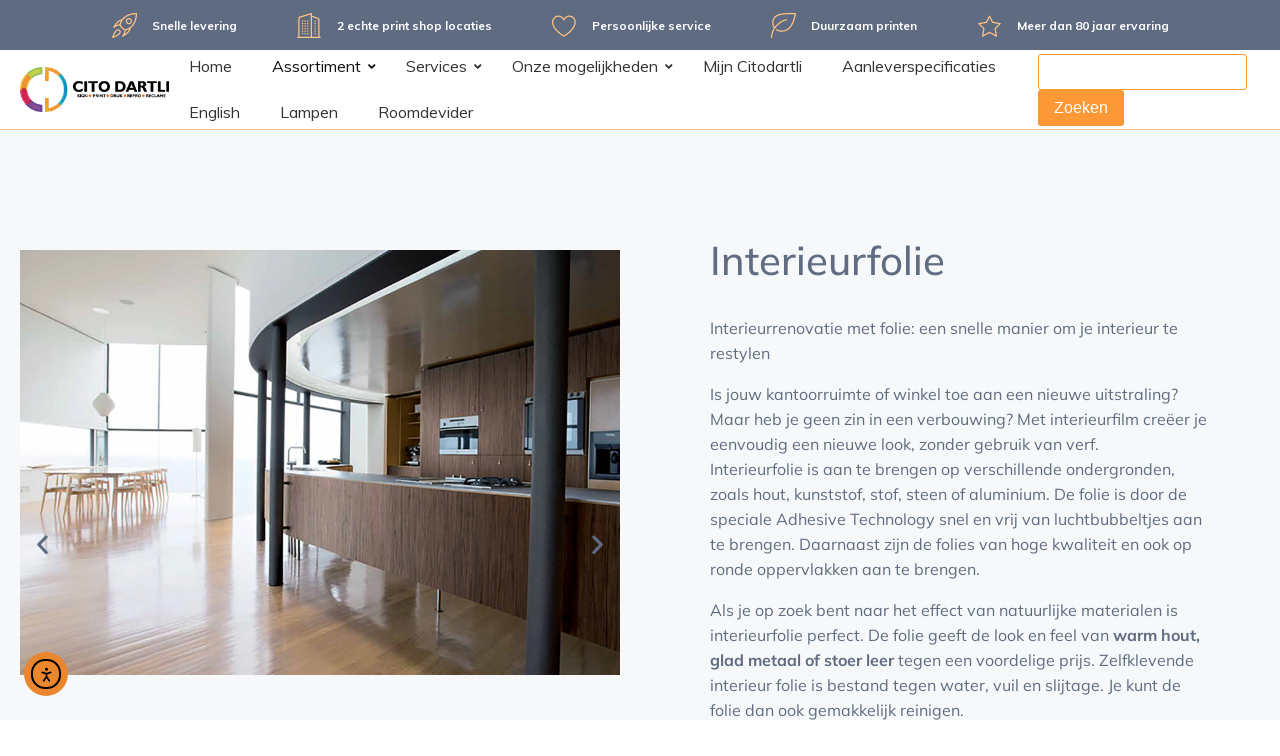

--- FILE ---
content_type: text/html; charset=UTF-8
request_url: https://citodartli.nl/interieurfolie/
body_size: 29428
content:
<!DOCTYPE html>
<html lang="nl-NL" >
<head>
<meta charset="UTF-8">
<meta name="viewport" content="width=device-width, initial-scale=1.0">
<!-- WP_HEAD() START -->
<title>Interieurfolie - Cito Dartli</title>
<link rel="preload" as="style" href="https://fonts.googleapis.com/css?family=Muli:100,200,300,400,500,600,700,800,900|Muli:100,200,300,400,500,600,700,800,900" >
<link rel="stylesheet" href="https://fonts.googleapis.com/css?family=Muli:100,200,300,400,500,600,700,800,900|Muli:100,200,300,400,500,600,700,800,900">
<meta name="dc.title" content="Interieurfolie - Cito Dartli">
<meta name="dc.description" content="Vorige Volgende Interieurrenovatie met folie: een snelle manier om je interieur te restylenIs jouw kantoorruimte of winkel toe aan een nieuwe uitstraling? Maar heb je geen zin in een verbouwing? Met interieurfilm creëer je eenvoudig een nieuwe look, zonder gebruik van verf.Interieurfolie is aan te brengen op verschillende ondergronden, zoals&hellip;">
<meta name="dc.relation" content="https://citodartli.nl/interieurfolie/">
<meta name="dc.source" content="https://citodartli.nl/">
<meta name="dc.language" content="nl_NL">
<meta name="description" content="Vorige Volgende Interieurrenovatie met folie: een snelle manier om je interieur te restylenIs jouw kantoorruimte of winkel toe aan een nieuwe uitstraling? Maar heb je geen zin in een verbouwing? Met interieurfilm creëer je eenvoudig een nieuwe look, zonder gebruik van verf.Interieurfolie is aan te brengen op verschillende ondergronden, zoals&hellip;">
<meta name="robots" content="index, follow, max-snippet:-1, max-image-preview:large, max-video-preview:-1">
<link rel="canonical" href="https://citodartli.nl/interieurfolie/">
<meta property="og:url" content="https://citodartli.nl/interieurfolie/">
<meta property="og:site_name" content="Cito Dartli">
<meta property="og:locale" content="nl_NL">
<meta property="og:type" content="article">
<meta property="article:author" content="https://www.facebook.com/citodartliprint/">
<meta property="article:publisher" content="https://www.facebook.com/citodartliprint/">
<meta property="og:title" content="Interieurfolie - Cito Dartli">
<meta property="og:description" content="Vorige Volgende Interieurrenovatie met folie: een snelle manier om je interieur te restylenIs jouw kantoorruimte of winkel toe aan een nieuwe uitstraling? Maar heb je geen zin in een verbouwing? Met interieurfilm creëer je eenvoudig een nieuwe look, zonder gebruik van verf.Interieurfolie is aan te brengen op verschillende ondergronden, zoals&hellip;">
<meta property="og:image" content="https://citodartli.nl/wp-content/uploads/2020/10/interieurfolie-op-wand-citodartli-1.jpg">
<meta property="og:image:secure_url" content="https://citodartli.nl/wp-content/uploads/2020/10/interieurfolie-op-wand-citodartli-1.jpg">
<meta property="og:image:width" content="1000">
<meta property="og:image:height" content="708">
<meta name="twitter:card" content="summary">
<meta name="twitter:title" content="Interieurfolie - Cito Dartli">
<meta name="twitter:description" content="Vorige Volgende Interieurrenovatie met folie: een snelle manier om je interieur te restylenIs jouw kantoorruimte of winkel toe aan een nieuwe uitstraling? Maar heb je geen zin in een verbouwing? Met interieurfilm creëer je eenvoudig een nieuwe look, zonder gebruik van verf.Interieurfolie is aan te brengen op verschillende ondergronden, zoals&hellip;">
<meta name="twitter:image" content="https://citodartli.nl/wp-content/uploads/2020/10/interieurfolie-op-wand-citodartli-1.jpg">
<link rel='dns-prefetch' href='//cdn.elementor.com' />
<link rel="alternate" title="oEmbed (JSON)" type="application/json+oembed" href="https://citodartli.nl/wp-json/oembed/1.0/embed?url=https%3A%2F%2Fcitodartli.nl%2Finterieurfolie%2F" />
<link rel="alternate" title="oEmbed (XML)" type="text/xml+oembed" href="https://citodartli.nl/wp-json/oembed/1.0/embed?url=https%3A%2F%2Fcitodartli.nl%2Finterieurfolie%2F&#038;format=xml" />
<style id='wp-img-auto-sizes-contain-inline-css' type='text/css'>
img:is([sizes=auto i],[sizes^="auto," i]){contain-intrinsic-size:3000px 1500px}
/*# sourceURL=wp-img-auto-sizes-contain-inline-css */
</style>
<style id='classic-theme-styles-inline-css' type='text/css'>
/*! This file is auto-generated */
.wp-block-button__link{color:#fff;background-color:#32373c;border-radius:9999px;box-shadow:none;text-decoration:none;padding:calc(.667em + 2px) calc(1.333em + 2px);font-size:1.125em}.wp-block-file__button{background:#32373c;color:#fff;text-decoration:none}
/*# sourceURL=/wp-includes/css/classic-themes.min.css */
</style>
<style id='wpseopress-local-business-style-inline-css' type='text/css'>
span.wp-block-wpseopress-local-business-field{margin-right:8px}

/*# sourceURL=https://citodartli.nl/wp-content/plugins/wp-seopress-pro/public/editor/blocks/local-business/style-index.css */
</style>
<style id='filebird-block-filebird-gallery-style-inline-css' type='text/css'>
ul.filebird-block-filebird-gallery{margin:auto!important;padding:0!important;width:100%}ul.filebird-block-filebird-gallery.layout-grid{display:grid;grid-gap:20px;align-items:stretch;grid-template-columns:repeat(var(--columns),1fr);justify-items:stretch}ul.filebird-block-filebird-gallery.layout-grid li img{border:1px solid #ccc;box-shadow:2px 2px 6px 0 rgba(0,0,0,.3);height:100%;max-width:100%;-o-object-fit:cover;object-fit:cover;width:100%}ul.filebird-block-filebird-gallery.layout-masonry{-moz-column-count:var(--columns);-moz-column-gap:var(--space);column-gap:var(--space);-moz-column-width:var(--min-width);columns:var(--min-width) var(--columns);display:block;overflow:auto}ul.filebird-block-filebird-gallery.layout-masonry li{margin-bottom:var(--space)}ul.filebird-block-filebird-gallery li{list-style:none}ul.filebird-block-filebird-gallery li figure{height:100%;margin:0;padding:0;position:relative;width:100%}ul.filebird-block-filebird-gallery li figure figcaption{background:linear-gradient(0deg,rgba(0,0,0,.7),rgba(0,0,0,.3) 70%,transparent);bottom:0;box-sizing:border-box;color:#fff;font-size:.8em;margin:0;max-height:100%;overflow:auto;padding:3em .77em .7em;position:absolute;text-align:center;width:100%;z-index:2}ul.filebird-block-filebird-gallery li figure figcaption a{color:inherit}.fb-block-hover-animation-zoomIn figure{overflow:hidden}.fb-block-hover-animation-zoomIn figure img{transform:scale(1);transition:.3s ease-in-out}.fb-block-hover-animation-zoomIn figure:hover img{transform:scale(1.3)}.fb-block-hover-animation-shine figure{overflow:hidden;position:relative}.fb-block-hover-animation-shine figure:before{background:linear-gradient(90deg,hsla(0,0%,100%,0) 0,hsla(0,0%,100%,.3));content:"";display:block;height:100%;left:-75%;position:absolute;top:0;transform:skewX(-25deg);width:50%;z-index:2}.fb-block-hover-animation-shine figure:hover:before{animation:shine .75s}@keyframes shine{to{left:125%}}.fb-block-hover-animation-opacity figure{overflow:hidden}.fb-block-hover-animation-opacity figure img{opacity:1;transition:.3s ease-in-out}.fb-block-hover-animation-opacity figure:hover img{opacity:.5}.fb-block-hover-animation-grayscale figure img{filter:grayscale(100%);transition:.3s ease-in-out}.fb-block-hover-animation-grayscale figure:hover img{filter:grayscale(0)}

/*# sourceURL=https://citodartli.nl/wp-content/plugins/filebird-pro/blocks/filebird-gallery/build/style-index.css */
</style>
<style id='global-styles-inline-css' type='text/css'>
:root{--wp--preset--aspect-ratio--square: 1;--wp--preset--aspect-ratio--4-3: 4/3;--wp--preset--aspect-ratio--3-4: 3/4;--wp--preset--aspect-ratio--3-2: 3/2;--wp--preset--aspect-ratio--2-3: 2/3;--wp--preset--aspect-ratio--16-9: 16/9;--wp--preset--aspect-ratio--9-16: 9/16;--wp--preset--color--black: #000000;--wp--preset--color--cyan-bluish-gray: #abb8c3;--wp--preset--color--white: #ffffff;--wp--preset--color--pale-pink: #f78da7;--wp--preset--color--vivid-red: #cf2e2e;--wp--preset--color--luminous-vivid-orange: #ff6900;--wp--preset--color--luminous-vivid-amber: #fcb900;--wp--preset--color--light-green-cyan: #7bdcb5;--wp--preset--color--vivid-green-cyan: #00d084;--wp--preset--color--pale-cyan-blue: #8ed1fc;--wp--preset--color--vivid-cyan-blue: #0693e3;--wp--preset--color--vivid-purple: #9b51e0;--wp--preset--gradient--vivid-cyan-blue-to-vivid-purple: linear-gradient(135deg,rgb(6,147,227) 0%,rgb(155,81,224) 100%);--wp--preset--gradient--light-green-cyan-to-vivid-green-cyan: linear-gradient(135deg,rgb(122,220,180) 0%,rgb(0,208,130) 100%);--wp--preset--gradient--luminous-vivid-amber-to-luminous-vivid-orange: linear-gradient(135deg,rgb(252,185,0) 0%,rgb(255,105,0) 100%);--wp--preset--gradient--luminous-vivid-orange-to-vivid-red: linear-gradient(135deg,rgb(255,105,0) 0%,rgb(207,46,46) 100%);--wp--preset--gradient--very-light-gray-to-cyan-bluish-gray: linear-gradient(135deg,rgb(238,238,238) 0%,rgb(169,184,195) 100%);--wp--preset--gradient--cool-to-warm-spectrum: linear-gradient(135deg,rgb(74,234,220) 0%,rgb(151,120,209) 20%,rgb(207,42,186) 40%,rgb(238,44,130) 60%,rgb(251,105,98) 80%,rgb(254,248,76) 100%);--wp--preset--gradient--blush-light-purple: linear-gradient(135deg,rgb(255,206,236) 0%,rgb(152,150,240) 100%);--wp--preset--gradient--blush-bordeaux: linear-gradient(135deg,rgb(254,205,165) 0%,rgb(254,45,45) 50%,rgb(107,0,62) 100%);--wp--preset--gradient--luminous-dusk: linear-gradient(135deg,rgb(255,203,112) 0%,rgb(199,81,192) 50%,rgb(65,88,208) 100%);--wp--preset--gradient--pale-ocean: linear-gradient(135deg,rgb(255,245,203) 0%,rgb(182,227,212) 50%,rgb(51,167,181) 100%);--wp--preset--gradient--electric-grass: linear-gradient(135deg,rgb(202,248,128) 0%,rgb(113,206,126) 100%);--wp--preset--gradient--midnight: linear-gradient(135deg,rgb(2,3,129) 0%,rgb(40,116,252) 100%);--wp--preset--font-size--small: 13px;--wp--preset--font-size--medium: 20px;--wp--preset--font-size--large: 36px;--wp--preset--font-size--x-large: 42px;--wp--preset--spacing--20: 0.44rem;--wp--preset--spacing--30: 0.67rem;--wp--preset--spacing--40: 1rem;--wp--preset--spacing--50: 1.5rem;--wp--preset--spacing--60: 2.25rem;--wp--preset--spacing--70: 3.38rem;--wp--preset--spacing--80: 5.06rem;--wp--preset--shadow--natural: 6px 6px 9px rgba(0, 0, 0, 0.2);--wp--preset--shadow--deep: 12px 12px 50px rgba(0, 0, 0, 0.4);--wp--preset--shadow--sharp: 6px 6px 0px rgba(0, 0, 0, 0.2);--wp--preset--shadow--outlined: 6px 6px 0px -3px rgb(255, 255, 255), 6px 6px rgb(0, 0, 0);--wp--preset--shadow--crisp: 6px 6px 0px rgb(0, 0, 0);}:where(.is-layout-flex){gap: 0.5em;}:where(.is-layout-grid){gap: 0.5em;}body .is-layout-flex{display: flex;}.is-layout-flex{flex-wrap: wrap;align-items: center;}.is-layout-flex > :is(*, div){margin: 0;}body .is-layout-grid{display: grid;}.is-layout-grid > :is(*, div){margin: 0;}:where(.wp-block-columns.is-layout-flex){gap: 2em;}:where(.wp-block-columns.is-layout-grid){gap: 2em;}:where(.wp-block-post-template.is-layout-flex){gap: 1.25em;}:where(.wp-block-post-template.is-layout-grid){gap: 1.25em;}.has-black-color{color: var(--wp--preset--color--black) !important;}.has-cyan-bluish-gray-color{color: var(--wp--preset--color--cyan-bluish-gray) !important;}.has-white-color{color: var(--wp--preset--color--white) !important;}.has-pale-pink-color{color: var(--wp--preset--color--pale-pink) !important;}.has-vivid-red-color{color: var(--wp--preset--color--vivid-red) !important;}.has-luminous-vivid-orange-color{color: var(--wp--preset--color--luminous-vivid-orange) !important;}.has-luminous-vivid-amber-color{color: var(--wp--preset--color--luminous-vivid-amber) !important;}.has-light-green-cyan-color{color: var(--wp--preset--color--light-green-cyan) !important;}.has-vivid-green-cyan-color{color: var(--wp--preset--color--vivid-green-cyan) !important;}.has-pale-cyan-blue-color{color: var(--wp--preset--color--pale-cyan-blue) !important;}.has-vivid-cyan-blue-color{color: var(--wp--preset--color--vivid-cyan-blue) !important;}.has-vivid-purple-color{color: var(--wp--preset--color--vivid-purple) !important;}.has-black-background-color{background-color: var(--wp--preset--color--black) !important;}.has-cyan-bluish-gray-background-color{background-color: var(--wp--preset--color--cyan-bluish-gray) !important;}.has-white-background-color{background-color: var(--wp--preset--color--white) !important;}.has-pale-pink-background-color{background-color: var(--wp--preset--color--pale-pink) !important;}.has-vivid-red-background-color{background-color: var(--wp--preset--color--vivid-red) !important;}.has-luminous-vivid-orange-background-color{background-color: var(--wp--preset--color--luminous-vivid-orange) !important;}.has-luminous-vivid-amber-background-color{background-color: var(--wp--preset--color--luminous-vivid-amber) !important;}.has-light-green-cyan-background-color{background-color: var(--wp--preset--color--light-green-cyan) !important;}.has-vivid-green-cyan-background-color{background-color: var(--wp--preset--color--vivid-green-cyan) !important;}.has-pale-cyan-blue-background-color{background-color: var(--wp--preset--color--pale-cyan-blue) !important;}.has-vivid-cyan-blue-background-color{background-color: var(--wp--preset--color--vivid-cyan-blue) !important;}.has-vivid-purple-background-color{background-color: var(--wp--preset--color--vivid-purple) !important;}.has-black-border-color{border-color: var(--wp--preset--color--black) !important;}.has-cyan-bluish-gray-border-color{border-color: var(--wp--preset--color--cyan-bluish-gray) !important;}.has-white-border-color{border-color: var(--wp--preset--color--white) !important;}.has-pale-pink-border-color{border-color: var(--wp--preset--color--pale-pink) !important;}.has-vivid-red-border-color{border-color: var(--wp--preset--color--vivid-red) !important;}.has-luminous-vivid-orange-border-color{border-color: var(--wp--preset--color--luminous-vivid-orange) !important;}.has-luminous-vivid-amber-border-color{border-color: var(--wp--preset--color--luminous-vivid-amber) !important;}.has-light-green-cyan-border-color{border-color: var(--wp--preset--color--light-green-cyan) !important;}.has-vivid-green-cyan-border-color{border-color: var(--wp--preset--color--vivid-green-cyan) !important;}.has-pale-cyan-blue-border-color{border-color: var(--wp--preset--color--pale-cyan-blue) !important;}.has-vivid-cyan-blue-border-color{border-color: var(--wp--preset--color--vivid-cyan-blue) !important;}.has-vivid-purple-border-color{border-color: var(--wp--preset--color--vivid-purple) !important;}.has-vivid-cyan-blue-to-vivid-purple-gradient-background{background: var(--wp--preset--gradient--vivid-cyan-blue-to-vivid-purple) !important;}.has-light-green-cyan-to-vivid-green-cyan-gradient-background{background: var(--wp--preset--gradient--light-green-cyan-to-vivid-green-cyan) !important;}.has-luminous-vivid-amber-to-luminous-vivid-orange-gradient-background{background: var(--wp--preset--gradient--luminous-vivid-amber-to-luminous-vivid-orange) !important;}.has-luminous-vivid-orange-to-vivid-red-gradient-background{background: var(--wp--preset--gradient--luminous-vivid-orange-to-vivid-red) !important;}.has-very-light-gray-to-cyan-bluish-gray-gradient-background{background: var(--wp--preset--gradient--very-light-gray-to-cyan-bluish-gray) !important;}.has-cool-to-warm-spectrum-gradient-background{background: var(--wp--preset--gradient--cool-to-warm-spectrum) !important;}.has-blush-light-purple-gradient-background{background: var(--wp--preset--gradient--blush-light-purple) !important;}.has-blush-bordeaux-gradient-background{background: var(--wp--preset--gradient--blush-bordeaux) !important;}.has-luminous-dusk-gradient-background{background: var(--wp--preset--gradient--luminous-dusk) !important;}.has-pale-ocean-gradient-background{background: var(--wp--preset--gradient--pale-ocean) !important;}.has-electric-grass-gradient-background{background: var(--wp--preset--gradient--electric-grass) !important;}.has-midnight-gradient-background{background: var(--wp--preset--gradient--midnight) !important;}.has-small-font-size{font-size: var(--wp--preset--font-size--small) !important;}.has-medium-font-size{font-size: var(--wp--preset--font-size--medium) !important;}.has-large-font-size{font-size: var(--wp--preset--font-size--large) !important;}.has-x-large-font-size{font-size: var(--wp--preset--font-size--x-large) !important;}
:where(.wp-block-post-template.is-layout-flex){gap: 1.25em;}:where(.wp-block-post-template.is-layout-grid){gap: 1.25em;}
:where(.wp-block-term-template.is-layout-flex){gap: 1.25em;}:where(.wp-block-term-template.is-layout-grid){gap: 1.25em;}
:where(.wp-block-columns.is-layout-flex){gap: 2em;}:where(.wp-block-columns.is-layout-grid){gap: 2em;}
:root :where(.wp-block-pullquote){font-size: 1.5em;line-height: 1.6;}
/*# sourceURL=global-styles-inline-css */
</style>
<link rel='stylesheet' id='contact-form-7-css' href='https://citodartli.nl/wp-content/plugins/contact-form-7/includes/css/styles.css?ver=6.1.4' type='text/css' media='all' />
<style id='contact-form-7-inline-css' type='text/css'>
.wpcf7 .wpcf7-recaptcha iframe {margin-bottom: 0;}.wpcf7 .wpcf7-recaptcha[data-align="center"] > div {margin: 0 auto;}.wpcf7 .wpcf7-recaptcha[data-align="right"] > div {margin: 0 0 0 auto;}
/*# sourceURL=contact-form-7-inline-css */
</style>
<link rel='stylesheet' id='oxygen-css' href='https://citodartli.nl/wp-content/plugins/oxygen/component-framework/oxygen.css?ver=4.9.5' type='text/css' media='all' />
<link rel='stylesheet' id='wp-postratings-css' href='https://citodartli.nl/wp-content/plugins/wp-postratings/css/postratings-css.css?ver=1.91.2' type='text/css' media='all' />
<link rel='stylesheet' id='wpcf7-redirect-script-frontend-css' href='https://citodartli.nl/wp-content/plugins/wpcf7-redirect/build/assets/frontend-script.css?ver=2c532d7e2be36f6af233' type='text/css' media='all' />
<link rel='stylesheet' id='ea11y-widget-fonts-css' href='https://citodartli.nl/wp-content/plugins/pojo-accessibility/assets/build/fonts.css?ver=3.9.1' type='text/css' media='all' />
<link rel='stylesheet' id='ea11y-skip-link-css' href='https://citodartli.nl/wp-content/plugins/pojo-accessibility/assets/build/skip-link.css?ver=3.9.1' type='text/css' media='all' />
<link rel='stylesheet' id='cf7cf-style-css' href='https://citodartli.nl/wp-content/plugins/cf7-conditional-fields/style.css?ver=2.6.7' type='text/css' media='all' />
<link rel='stylesheet' id='shiftnav-css' href='https://citodartli.nl/wp-content/plugins/shiftnav-pro/pro/assets/css/shiftnav.min.css?ver=1.6.3' type='text/css' media='all' />
<link rel='stylesheet' id='elementor-icons-css' href='https://citodartli.nl/wp-content/plugins/elementor/assets/lib/eicons/css/elementor-icons.min.css?ver=5.45.0' type='text/css' media='all' />
<link rel='stylesheet' id='elementor-frontend-css' href='https://citodartli.nl/wp-content/plugins/elementor/assets/css/frontend.min.css?ver=3.34.0' type='text/css' media='all' />
<link rel='stylesheet' id='elementor-post-28348-css' href='https://citodartli.nl/wp-content/uploads/elementor/css/post-28348.css?ver=1769495238' type='text/css' media='all' />
<link rel='stylesheet' id='elementor-pro-css' href='https://citodartli.nl/wp-content/plugins/elementor-pro/assets/css/frontend.min.css?ver=3.11.7' type='text/css' media='all' />
<link rel='stylesheet' id='filebird-elementor-frontend-css' href='https://citodartli.nl/wp-content/plugins/filebird-pro/includes/PageBuilders/Elementor/assets/css/frontend.css?ver=6.5.2' type='text/css' media='all' />
<link rel='stylesheet' id='swiper-css' href='https://citodartli.nl/wp-content/plugins/elementor/assets/lib/swiper/v8/css/swiper.min.css?ver=8.4.5' type='text/css' media='all' />
<link rel='stylesheet' id='e-swiper-css' href='https://citodartli.nl/wp-content/plugins/elementor/assets/css/conditionals/e-swiper.min.css?ver=3.34.0' type='text/css' media='all' />
<link rel='stylesheet' id='widget-image-carousel-css' href='https://citodartli.nl/wp-content/plugins/elementor/assets/css/widget-image-carousel.min.css?ver=3.34.0' type='text/css' media='all' />
<link rel='stylesheet' id='widget-heading-css' href='https://citodartli.nl/wp-content/plugins/elementor/assets/css/widget-heading.min.css?ver=3.34.0' type='text/css' media='all' />
<link rel='stylesheet' id='e-animation-float-css' href='https://citodartli.nl/wp-content/plugins/elementor/assets/lib/animations/styles/e-animation-float.min.css?ver=3.34.0' type='text/css' media='all' />
<link rel='stylesheet' id='e-animation-fadeIn-css' href='https://citodartli.nl/wp-content/plugins/elementor/assets/lib/animations/styles/fadeIn.min.css?ver=3.34.0' type='text/css' media='all' />
<link rel='stylesheet' id='widget-image-css' href='https://citodartli.nl/wp-content/plugins/elementor/assets/css/widget-image.min.css?ver=3.34.0' type='text/css' media='all' />
<link rel='stylesheet' id='widget-divider-css' href='https://citodartli.nl/wp-content/plugins/elementor/assets/css/widget-divider.min.css?ver=3.34.0' type='text/css' media='all' />
<link rel='stylesheet' id='widget-tabs-css' href='https://citodartli.nl/wp-content/plugins/elementor/assets/css/widget-tabs.min.css?ver=3.34.0' type='text/css' media='all' />
<link rel='stylesheet' id='elementor-post-30070-css' href='https://citodartli.nl/wp-content/uploads/elementor/css/post-30070.css?ver=1769542678' type='text/css' media='all' />
<link rel='stylesheet' id='ubermenu-css' href='https://citodartli.nl/wp-content/plugins/ubermenu/pro/assets/css/ubermenu.min.css?ver=3.6.1' type='text/css' media='all' />
<link rel='stylesheet' id='ubermenu-minimal-css' href='https://citodartli.nl/wp-content/plugins/ubermenu/assets/css/skins/minimal.css?ver=6.9' type='text/css' media='all' />
<link rel='stylesheet' id='ubermenu-font-awesome-all-css' href='https://citodartli.nl/wp-content/plugins/ubermenu/assets/fontawesome/css/all.min.css?ver=6.9' type='text/css' media='all' />
<link rel='stylesheet' id='shiftnav-font-awesome-css' href='https://citodartli.nl/wp-content/plugins/shiftnav-pro/assets/css/fontawesome/css/font-awesome.min.css?ver=1.6.3' type='text/css' media='all' />
<link rel='stylesheet' id='shiftnav-standard-dark-css' href='https://citodartli.nl/wp-content/plugins/shiftnav-pro/assets/css/skins/standard-dark.css?ver=1.6.3' type='text/css' media='all' />
<link rel='stylesheet' id='elementor-gf-local-roboto-css' href='https://citodartli.nl/wp-content/uploads/elementor/google-fonts/css/roboto.css?ver=1742221319' type='text/css' media='all' />
<link rel='stylesheet' id='elementor-gf-local-robotoslab-css' href='https://citodartli.nl/wp-content/uploads/elementor/google-fonts/css/robotoslab.css?ver=1742221320' type='text/css' media='all' />
<link rel='stylesheet' id='elementor-gf-local-mulish-css' href='https://citodartli.nl/wp-content/uploads/elementor/google-fonts/css/mulish.css?ver=1742221321' type='text/css' media='all' />
<script type="text/javascript" src="https://citodartli.nl/wp-includes/js/jquery/jquery.min.js?ver=3.7.1" id="jquery-core-js"></script>
<script type="text/javascript" src="https://citodartli.nl/wp-includes/js/jquery/jquery-migrate.min.js?ver=3.4.1" id="jquery-migrate-js"></script>
<link rel="https://api.w.org/" href="https://citodartli.nl/wp-json/" /><link rel="alternate" title="JSON" type="application/json" href="https://citodartli.nl/wp-json/wp/v2/pages/30070" /><link rel="EditURI" type="application/rsd+xml" title="RSD" href="https://citodartli.nl/xmlrpc.php?rsd" />
<meta name="generator" content="WordPress 6.9" />
<link rel='shortlink' href='https://citodartli.nl/?p=30070' />

		<!-- GA Google Analytics @ https://m0n.co/ga -->
		<script>
			(function(i,s,o,g,r,a,m){i['GoogleAnalyticsObject']=r;i[r]=i[r]||function(){
			(i[r].q=i[r].q||[]).push(arguments)},i[r].l=1*new Date();a=s.createElement(o),
			m=s.getElementsByTagName(o)[0];a.async=1;a.src=g;m.parentNode.insertBefore(a,m)
			})(window,document,'script','https://www.google-analytics.com/analytics.js','ga');
			ga('create', 'UA-61868020-1', 'auto');
			ga('set', 'forceSSL', true);
			ga('send', 'pageview');
		</script>

	<link rel="stylesheet" href="https://citodartli.nl/wp-content/slider/css/lightslider.css ">
<script src="https://citodartli.nl/wp-content/slider/js/lightslider.js"></script>
<script id="ze-snippet" src="https://static.zdassets.com/ekr/snippet.js?key=715cfca5-de94-4ec7-b509-6794d4fcb2dc"> </script>

	<!-- ShiftNav CSS
	================================================================ -->
	<style type="text/css" id="shiftnav-dynamic-css">


/** ShiftNav Custom Menu Styles (Customizer) **/
/* shiftnav-main */
.shiftnav.shiftnav-shiftnav-main { background:#4f5d75; }
.shiftnav.shiftnav-shiftnav-main ul.shiftnav-menu li.menu-item > .shiftnav-target { background:#4f5d75; }
.shiftnav.shiftnav-shiftnav-main ul.shiftnav-menu li.menu-item.shiftnav-active > .shiftnav-target, .shiftnav.shiftnav-shiftnav-main ul.shiftnav-menu li.menu-item.shiftnav-in-transition > .shiftnav-target, .shiftnav.shiftnav-shiftnav-main ul.shiftnav-menu.shiftnav-active-on-hover li.menu-item > .shiftnav-target:hover, .shiftnav.shiftnav-shiftnav-main ul.shiftnav-menu.shiftnav-active-highlight li.menu-item > .shiftnav-target:active { background:#4f5d75; border-top:1px solid #4f5d75; border-bottom:1px solid #000000; }
.shiftnav.shiftnav-shiftnav-main ul.shiftnav-menu li.menu-item.current-menu-item > .shiftnav-target, .shiftnav.shiftnav-shiftnav-main ul.shiftnav-menu li.menu-item ul.sub-menu .current-menu-item > .shiftnav-target, .shiftnav.shiftnav-shiftnav-main ul.shiftnav-menu > li.shiftnav-sub-accordion.current-menu-ancestor > .shiftnav-target, .shiftnav.shiftnav-shiftnav-main ul.shiftnav-menu > li.shiftnav-sub-shift.current-menu-ancestor > .shiftnav-target { background:#2d3142; }
.shiftnav.shiftnav-shiftnav-main ul.shiftnav-menu li.menu-item > .shiftnav-target, .shiftnav.shiftnav-shiftnav-main ul.shiftnav-menu li.menu-item > .shiftnav-submenu-activation { border-top:1px solid #5a6787; border-bottom:1px solid #4f5d75; }
.shiftnav.shiftnav-shiftnav-main ul.shiftnav-menu li.menu-item > .shiftnav-submenu-activation { background:#fc9835; color:#ffffff; }
.shiftnav.shiftnav-shiftnav-main ul.shiftnav-menu li.menu-item > .shiftnav-submenu-activation:hover, .shiftnav.shiftnav-shiftnav-main ul.shiftnav-menu li.menu-item.shiftnav-active > .shiftnav-submenu-activation, .shiftnav.shiftnav-shiftnav-main ul.shiftnav-menu li.menu-item.shiftnav-in-transition > .shiftnav-submenu-activation { background:#fc9835; color:#ffffff; }
.shiftnav.shiftnav-shiftnav-main ul.shiftnav-menu li.shiftnav-retract .shiftnav-target { color:#ffffff; }

/* Status: Loaded from Transient */

	</style>
	<!-- end ShiftNav CSS -->

	<style id="ubermenu-custom-generated-css">
/** Font Awesome 4 Compatibility **/
.fa{font-style:normal;font-variant:normal;font-weight:normal;font-family:FontAwesome;}

/** UberMenu Custom Menu Styles (Customizer) **/
/* main */
 .ubermenu.ubermenu-main .ubermenu-item-level-0:hover > .ubermenu-target, .ubermenu-main .ubermenu-item-level-0.ubermenu-active > .ubermenu-target { color:#fc9835; }
 .ubermenu-main .ubermenu-item-level-0 > .ubermenu-submenu-drop { box-shadow:0 0 20px rgba(0,0,0, 0.1); }
 .ubermenu-main .ubermenu-submenu .ubermenu-item-header > .ubermenu-target { color:#fc9835; }
 .ubermenu-main .ubermenu-submenu .ubermenu-item-header > .ubermenu-target:hover { color:#fc9835; }
 .ubermenu.ubermenu-main .ubermenu-item-normal > .ubermenu-target:hover, .ubermenu.ubermenu-main .ubermenu-item-normal.ubermenu-active > .ubermenu-target { color:#fc9835; }
 .ubermenu.ubermenu-main .ubermenu-tabs .ubermenu-tabs-group { background-color:#ffc184; }
 .ubermenu.ubermenu-main .ubermenu-tab > .ubermenu-target { color:#ffffff; }
 .ubermenu.ubermenu-main .ubermenu-submenu .ubermenu-tab.ubermenu-active > .ubermenu-target { color:#ffffff; }
 .ubermenu.ubermenu-main .ubermenu-tab.ubermenu-active > .ubermenu-target { background-color:#ffaa56; }


/** UberMenu Custom Menu Item Styles (Menu Item Settings) **/
/* 25 */     .ubermenu .ubermenu-submenu.ubermenu-submenu-id-25 { width:950px; min-width:950px; }

/* Status: Loaded from Transient */

</style>
		<script>
		(function(h,o,t,j,a,r){
			h.hj=h.hj||function(){(h.hj.q=h.hj.q||[]).push(arguments)};
			h._hjSettings={hjid:1465811,hjsv:5};
			a=o.getElementsByTagName('head')[0];
			r=o.createElement('script');r.async=1;
			r.src=t+h._hjSettings.hjid+j+h._hjSettings.hjsv;
			a.appendChild(r);
		})(window,document,'//static.hotjar.com/c/hotjar-','.js?sv=');
		</script>
		<meta name="generator" content="Elementor 3.34.0; features: additional_custom_breakpoints; settings: css_print_method-external, google_font-enabled, font_display-swap">
			<style>
				.e-con.e-parent:nth-of-type(n+4):not(.e-lazyloaded):not(.e-no-lazyload),
				.e-con.e-parent:nth-of-type(n+4):not(.e-lazyloaded):not(.e-no-lazyload) * {
					background-image: none !important;
				}
				@media screen and (max-height: 1024px) {
					.e-con.e-parent:nth-of-type(n+3):not(.e-lazyloaded):not(.e-no-lazyload),
					.e-con.e-parent:nth-of-type(n+3):not(.e-lazyloaded):not(.e-no-lazyload) * {
						background-image: none !important;
					}
				}
				@media screen and (max-height: 640px) {
					.e-con.e-parent:nth-of-type(n+2):not(.e-lazyloaded):not(.e-no-lazyload),
					.e-con.e-parent:nth-of-type(n+2):not(.e-lazyloaded):not(.e-no-lazyload) * {
						background-image: none !important;
					}
				}
			</style>
			<link rel="icon" href="https://citodartli.nl/wp-content/uploads/2020/04/cropped-favicon-1-32x32.png" sizes="32x32" />
<link rel="icon" href="https://citodartli.nl/wp-content/uploads/2020/04/cropped-favicon-1-192x192.png" sizes="192x192" />
<link rel="apple-touch-icon" href="https://citodartli.nl/wp-content/uploads/2020/04/cropped-favicon-1-180x180.png" />
<meta name="msapplication-TileImage" content="https://citodartli.nl/wp-content/uploads/2020/04/cropped-favicon-1-270x270.png" />
		<style type="text/css" id="wp-custom-css">
			button {   font-family: "Mulish", Sans-serif;
    font-size: 14px;
    font-weight: 500;
    font-style: normal;
    text-decoration: none;
    line-height: 2px;
    letter-spacing: 0px;
    fill: #F2FCFE;
    color: #F2FCFE;
    background-color: #FC9835;
    border-style: solid;
    border-width: 1px 1px 1px 1px;
    border-color: #FC9835;
    border-radius: 8px 8px 8px 8px;
    box-shadow: 4px 5px 14px 0px rgb(0 0 0 / 20%);
    padding: 25px 50px 25px 50px;
}

#div_block-121-8 {
    transform: rotate(25deg);
    position: absolute;
    top: 180px;
    right: 50px;
    z-index: 99;
    background-color: #fc9835;
    border-radius: 1000px;
    width: 150px;
    height: 150px;
    justify-content: center;
    align-items: center;
    text-align: center;
    url-encoded: true;
    visibility: hidden;
}		</style>
		<link rel='stylesheet' id='oxygen-cache-8-css' href='//citodartli.nl/wp-content/uploads/oxygen/css/8.css?cache=1744715182&#038;ver=6.9' type='text/css' media='all' />
<link rel='stylesheet' id='oxygen-universal-styles-css' href='//citodartli.nl/wp-content/uploads/oxygen/css/universal.css?cache=1744715166&#038;ver=6.9' type='text/css' media='all' />
<!-- END OF WP_HEAD() -->
</head>
<body class="wp-singular page-template-default page page-id-30070 wp-theme-oxygen-is-not-a-theme  wp-embed-responsive oxygen-body ally-default elementor-default elementor-kit-28348 elementor-page elementor-page-30070" >

		<script>
			const onSkipLinkClick = () => {
				const htmlElement = document.querySelector('html');

				htmlElement.style['scroll-behavior'] = 'smooth';

				setTimeout( () => htmlElement.style['scroll-behavior'] = null, 1000 );
			}
			document.addEventListener("DOMContentLoaded", () => {
				if (!document.querySelector('#content')) {
					document.querySelector('.ea11y-skip-to-content-link').remove();
				}
			});
		</script>
		<nav aria-label="Ga naar inhoud navigatie">
			<a class="ea11y-skip-to-content-link"
				href="#content"
				tabindex="1"
				onclick="onSkipLinkClick()"
			>
				Ga naar de inhoud
				<svg width="24" height="24" viewBox="0 0 24 24" fill="none" role="presentation">
					<path d="M18 6V12C18 12.7956 17.6839 13.5587 17.1213 14.1213C16.5587 14.6839 15.7956 15 15 15H5M5 15L9 11M5 15L9 19"
								stroke="black"
								stroke-width="1.5"
								stroke-linecap="round"
								stroke-linejoin="round"
					/>
				</svg>
			</a>
			<div class="ea11y-skip-to-content-backdrop"></div>
		</nav>

		


						<header id="_header-2-8" class="oxy-header-wrapper oxy-sticky-header oxy-overlay-header oxy-header" ><div id="_header_row-3-8" class="oxygen-hide-in-sticky oxy-header-row" ><div class="oxy-header-container"><div id="_header_left-4-8" class="oxy-header-left" ></div><div id="_header_center-5-8" class="oxy-header-center" ><div id="div_block-8-8" class="ct-div-block header-usp" ><div id="fancy_icon-9-8" class="ct-fancy-icon header-usp-icon" ><svg id="svg-fancy_icon-9-8"><use xlink:href="#Lineariconsicon-rocket"></use></svg></div><div id="text_block-12-8" class="ct-text-block header-usp-text" >Snelle levering</div></div><div id="div_block-14-8" class="ct-div-block header-usp" ><div id="fancy_icon-15-8" class="ct-fancy-icon header-usp-icon" ><svg id="svg-fancy_icon-15-8"><use xlink:href="#Lineariconsicon-apartment"></use></svg></div><div id="text_block-16-8" class="ct-text-block header-usp-text" >2 echte print shop locaties</div></div><div id="div_block-27-8" class="ct-div-block header-usp" ><div id="fancy_icon-29-8" class="ct-fancy-icon header-usp-icon" ><svg id="svg-fancy_icon-29-8"><use xlink:href="#Lineariconsicon-heart"></use></svg></div><div id="text_block-30-8" class="ct-text-block header-usp-text" >Persoonlijke service</div></div><div id="div_block-36-8" class="ct-div-block header-usp" ><div id="fancy_icon-38-8" class="ct-fancy-icon header-usp-icon" ><svg id="svg-fancy_icon-38-8"><use xlink:href="#Lineariconsicon-leaf"></use></svg></div><div id="text_block-39-8" class="ct-text-block header-usp-text" >Duurzaam printen</div></div><div id="div_block-41-8" class="ct-div-block header-usp" ><div id="fancy_icon-43-8" class="ct-fancy-icon header-usp-icon" ><svg id="svg-fancy_icon-43-8"><use xlink:href="#Lineariconsicon-star"></use></svg></div><div id="text_block-44-8" class="ct-text-block header-usp-text" >Meer dan 80 jaar ervaring</div></div></div><div id="_header_right-6-8" class="oxy-header-right" ></div></div></div><div id="_header_row-47-8" class="oxy-header-row" ><div class="oxy-header-container"><div id="_header_left-48-8" class="oxy-header-left" ><a id="link-112-8" class="ct-link" href="https://citodartli.nl/" target="_self"  ><img  id="image-51-8" alt="logo cito dartli lang on white_" src="https://citodartli.nl/wp-content/uploads/2020/03/logo-cito-dartli-lang-on-white_.png" class="ct-image"/></a></div><div id="_header_center-49-8" class="oxy-header-center" ><div id="code_block-60-8" class="ct-code-block" >
<!-- UberMenu [Configuration:main] [Theme Loc:] [Integration:api] -->
<a class="ubermenu-responsive-toggle ubermenu-responsive-toggle-main ubermenu-skin-minimal ubermenu-loc- ubermenu-responsive-toggle-content-align-left ubermenu-responsive-toggle-align-full " tabindex="0" data-ubermenu-target="ubermenu-main-2"><i class="fas fa-bars" ></i>Menu</a><nav id="ubermenu-main-2" class="ubermenu ubermenu-nojs ubermenu-main ubermenu-menu-2 ubermenu-responsive ubermenu-responsive-default ubermenu-responsive-collapse ubermenu-horizontal ubermenu-transition-shift ubermenu-trigger-hover_intent ubermenu-skin-minimal  ubermenu-bar-align-full ubermenu-items-align-auto ubermenu-bound ubermenu-disable-submenu-scroll ubermenu-sub-indicators ubermenu-retractors-responsive ubermenu-submenu-indicator-closes"><ul id="ubermenu-nav-main-2" class="ubermenu-nav" data-title="main"><li id="menu-item-24" class="ubermenu-item ubermenu-item-type-custom ubermenu-item-object-custom ubermenu-item-home ubermenu-item-24 ubermenu-item-level-0 ubermenu-column ubermenu-column-auto" ><a class="ubermenu-target ubermenu-item-layout-default ubermenu-item-layout-text_only" href="https://citodartli.nl/" tabindex="0"><span class="ubermenu-target-title ubermenu-target-text">Home</span></a></li><li id="menu-item-25" class="ubermenu-item ubermenu-item-type-custom ubermenu-item-object-custom ubermenu-current-menu-ancestor ubermenu-item-has-children ubermenu-item-25 ubermenu-item-level-0 ubermenu-column ubermenu-column-auto ubermenu-has-submenu-drop ubermenu-has-submenu-mega" ><a class="ubermenu-target ubermenu-item-layout-default ubermenu-item-layout-text_only" href="#" tabindex="0"><span class="ubermenu-target-title ubermenu-target-text">Assortiment</span><i class='ubermenu-sub-indicator fas fa-angle-down'></i></a><ul  class="ubermenu-submenu ubermenu-submenu-id-25 ubermenu-submenu-type-auto ubermenu-submenu-type-mega ubermenu-submenu-drop ubermenu-submenu-align-center"  ><!-- begin Tabs: [Tabs] 35445 --><li id="menu-item-35445" class="ubermenu-item ubermenu-tabs ubermenu-item-35445 ubermenu-item-level-1 ubermenu-column ubermenu-column-full ubermenu-tab-layout-left ubermenu-tabs-show-default ubermenu-tabs-show-current"><ul  class="ubermenu-tabs-group ubermenu-column ubermenu-column-1-4 ubermenu-submenu ubermenu-submenu-id-35445 ubermenu-submenu-type-auto ubermenu-submenu-type-tabs-group"  ><li id="menu-item-35" class="ubermenu-tab ubermenu-item ubermenu-item-type-custom ubermenu-item-object-custom ubermenu-item-has-children ubermenu-item-35 ubermenu-item-auto ubermenu-column ubermenu-column-full ubermenu-has-submenu-drop" data-ubermenu-trigger="mouseover" ><a class="ubermenu-target ubermenu-item-layout-default ubermenu-item-layout-text_only"><span class="ubermenu-target-title ubermenu-target-text">Papier en Print</span><i class='ubermenu-sub-indicator fas fa-angle-down'></i></a><ul  class="ubermenu-tab-content-panel ubermenu-column ubermenu-column-3-4 ubermenu-submenu ubermenu-submenu-id-35 ubermenu-submenu-type-tab-content-panel ubermenu-autoclear"  ><li id="menu-item-2358" class="ubermenu-item ubermenu-item-type-custom ubermenu-item-object-custom ubermenu-item-has-children ubermenu-item-2358 ubermenu-item-header ubermenu-item-level-3 ubermenu-column ubermenu-column-1-3 ubermenu-has-submenu-stack" ><a class="ubermenu-target ubermenu-item-layout-default ubermenu-item-layout-text_only"><span class="ubermenu-target-title ubermenu-target-text">Flyers, folders &#038; posters</span></a><ul  class="ubermenu-submenu ubermenu-submenu-id-2358 ubermenu-submenu-type-auto ubermenu-submenu-type-stack"  ><li id="menu-item-29791" class="ubermenu-item ubermenu-item-type-post_type ubermenu-item-object-page ubermenu-item-29791 ubermenu-item-auto ubermenu-item-normal ubermenu-item-level-4 ubermenu-column ubermenu-column-auto" ><a class="ubermenu-target ubermenu-item-layout-default ubermenu-item-layout-text_only" href="https://citodartli.nl/poster-printen/"><span class="ubermenu-target-title ubermenu-target-text">Poster printen</span></a></li><li id="menu-item-35446" class="ubermenu-item ubermenu-item-type-post_type ubermenu-item-object-page ubermenu-item-35446 ubermenu-item-auto ubermenu-item-normal ubermenu-item-level-4 ubermenu-column ubermenu-column-auto" ><a class="ubermenu-target ubermenu-item-layout-default ubermenu-item-layout-text_only" href="https://citodartli.nl/flyers-en-folders-printen/"><span class="ubermenu-target-title ubermenu-target-text">Flyers en folders printen</span></a></li><li id="menu-item-29788" class="ubermenu-item ubermenu-item-type-post_type ubermenu-item-object-page ubermenu-item-29788 ubermenu-item-auto ubermenu-item-normal ubermenu-item-level-4 ubermenu-column ubermenu-column-auto" ><a class="ubermenu-target ubermenu-item-layout-default ubermenu-item-layout-text_only" href="https://citodartli.nl/boekjes-en-brochures-printen/"><span class="ubermenu-target-title ubermenu-target-text">Boekjes en brochures printen</span></a></li></ul></li><li id="menu-item-2359" class="ubermenu-item ubermenu-item-type-custom ubermenu-item-object-custom ubermenu-item-has-children ubermenu-item-2359 ubermenu-item-auto ubermenu-item-header ubermenu-item-level-3 ubermenu-column ubermenu-column-1-3 ubermenu-has-submenu-stack" ><a class="ubermenu-target ubermenu-item-layout-default ubermenu-item-layout-text_only"><span class="ubermenu-target-title ubermenu-target-text">Kantoor en Schrijfwaren</span></a><ul  class="ubermenu-submenu ubermenu-submenu-id-2359 ubermenu-submenu-type-auto ubermenu-submenu-type-stack"  ><li id="menu-item-29789" class="ubermenu-item ubermenu-item-type-post_type ubermenu-item-object-page ubermenu-item-29789 ubermenu-item-auto ubermenu-item-normal ubermenu-item-level-4 ubermenu-column ubermenu-column-auto" ><a class="ubermenu-target ubermenu-item-layout-default ubermenu-item-layout-text_only" href="https://citodartli.nl/visitekaartjes-printen/"><span class="ubermenu-target-title ubermenu-target-text">Visitekaartjes printen</span></a></li></ul></li><li id="menu-item-35600" class="ubermenu-item ubermenu-item-type-custom ubermenu-item-object-custom ubermenu-item-has-children ubermenu-item-35600 ubermenu-item-auto ubermenu-item-header ubermenu-item-level-3 ubermenu-column ubermenu-column-1-3 ubermenu-has-submenu-stack" ><a class="ubermenu-target ubermenu-item-layout-default ubermenu-item-layout-text_only"><span class="ubermenu-target-title ubermenu-target-text">Kaarten</span></a><ul  class="ubermenu-submenu ubermenu-submenu-id-35600 ubermenu-submenu-type-auto ubermenu-submenu-type-stack"  ><li id="menu-item-2357" class="ubermenu-item ubermenu-item-type-custom ubermenu-item-object-custom ubermenu-item-2357 ubermenu-item-auto ubermenu-item-normal ubermenu-item-level-4 ubermenu-column ubermenu-column-auto" ><a class="ubermenu-target ubermenu-item-layout-default ubermenu-item-layout-text_only"><span class="ubermenu-target-title ubermenu-target-text">Kaarten Printen</span></a></li><li id="menu-item-35614" class="ubermenu-item ubermenu-item-type-post_type ubermenu-item-object-page ubermenu-item-35614 ubermenu-item-auto ubermenu-item-normal ubermenu-item-level-4 ubermenu-column ubermenu-column-auto" ><a class="ubermenu-target ubermenu-item-layout-default ubermenu-item-layout-text_only" href="https://citodartli.nl/visitekaartjes-printen/"><span class="ubermenu-target-title ubermenu-target-text">Visitekaartjes printen</span></a></li></ul></li><li id="menu-item-2360" class="ubermenu-item ubermenu-item-type-custom ubermenu-item-object-custom ubermenu-item-has-children ubermenu-item-2360 ubermenu-item-auto ubermenu-item-header ubermenu-item-level-3 ubermenu-column ubermenu-column-1-3 ubermenu-has-submenu-stack" ><a class="ubermenu-target ubermenu-item-layout-default ubermenu-item-layout-text_only"><span class="ubermenu-target-title ubermenu-target-text">Bouwtekeningen</span></a><ul  class="ubermenu-submenu ubermenu-submenu-id-2360 ubermenu-submenu-type-auto ubermenu-submenu-type-stack"  ><li id="menu-item-29819" class="ubermenu-item ubermenu-item-type-post_type ubermenu-item-object-page ubermenu-item-29819 ubermenu-item-auto ubermenu-item-normal ubermenu-item-level-4 ubermenu-column ubermenu-column-auto" ><a class="ubermenu-target ubermenu-item-layout-default ubermenu-item-layout-text_only" href="https://citodartli.nl/bouwtekeningen-printen-in-kleur/"><span class="ubermenu-target-title ubermenu-target-text">Bouwtekeningen printen in kleur</span></a></li><li id="menu-item-29818" class="ubermenu-item ubermenu-item-type-post_type ubermenu-item-object-page ubermenu-item-29818 ubermenu-item-auto ubermenu-item-normal ubermenu-item-level-4 ubermenu-column ubermenu-column-auto" ><a class="ubermenu-target ubermenu-item-layout-default ubermenu-item-layout-text_only" href="https://citodartli.nl/bouwtekeningen-zwart-wit-printen/"><span class="ubermenu-target-title ubermenu-target-text">Bouwtekeningen zwart-wit printen</span></a></li><li id="menu-item-29820" class="ubermenu-item ubermenu-item-type-post_type ubermenu-item-object-page ubermenu-item-29820 ubermenu-item-auto ubermenu-item-normal ubermenu-item-level-4 ubermenu-column ubermenu-column-auto" ><a class="ubermenu-target ubermenu-item-layout-default ubermenu-item-layout-text_only" href="https://citodartli.nl/digitaliseren/"><span class="ubermenu-target-title ubermenu-target-text">Digitaliseren</span></a></li><li id="menu-item-35411" class="ubermenu-item ubermenu-item-type-post_type ubermenu-item-object-page ubermenu-item-35411 ubermenu-item-auto ubermenu-item-normal ubermenu-item-level-4 ubermenu-column ubermenu-column-auto" ><a class="ubermenu-target ubermenu-item-layout-default ubermenu-item-layout-text_only" href="https://citodartli.nl/presentatiemateriaal/"><span class="ubermenu-target-title ubermenu-target-text">Presentatiemateriaal</span></a></li></ul></li><li id="menu-item-30086" class="ubermenu-item ubermenu-item-type-post_type ubermenu-item-object-page ubermenu-item-has-children ubermenu-item-30086 ubermenu-item-header ubermenu-item-level-3 ubermenu-column ubermenu-column-1-3 ubermenu-has-submenu-stack" ><a class="ubermenu-target ubermenu-item-layout-default ubermenu-item-layout-text_only" href="https://citodartli.nl/papier/"><span class="ubermenu-target-title ubermenu-target-text">Papiersoorten</span></a><ul  class="ubermenu-submenu ubermenu-submenu-id-30086 ubermenu-submenu-type-auto ubermenu-submenu-type-stack"  ><li id="menu-item-35618" class="ubermenu-item ubermenu-item-type-post_type ubermenu-item-object-page ubermenu-item-35618 ubermenu-item-auto ubermenu-item-normal ubermenu-item-level-4 ubermenu-column ubermenu-column-auto" ><a class="ubermenu-target ubermenu-item-layout-default ubermenu-item-layout-text_only" href="https://citodartli.nl/papier/"><span class="ubermenu-target-title ubermenu-target-text">Alle papiersoorten</span></a></li></ul></li></ul></li><li id="menu-item-42" class="ubermenu-tab ubermenu-item ubermenu-item-type-custom ubermenu-item-object-custom ubermenu-current-menu-ancestor ubermenu-item-has-children ubermenu-item-42 ubermenu-item-auto ubermenu-column ubermenu-column-full ubermenu-has-submenu-drop" data-ubermenu-trigger="mouseover" ><a class="ubermenu-target ubermenu-item-layout-default ubermenu-item-layout-text_only"><span class="ubermenu-target-title ubermenu-target-text">Large format en sign</span><i class='ubermenu-sub-indicator fas fa-angle-down'></i></a><ul  class="ubermenu-tab-content-panel ubermenu-column ubermenu-column-3-4 ubermenu-submenu ubermenu-submenu-id-42 ubermenu-submenu-type-tab-content-panel"  ><li id="menu-item-35449" class="ubermenu-item ubermenu-item-type-custom ubermenu-item-object-custom ubermenu-item-has-children ubermenu-item-35449 ubermenu-item-auto ubermenu-item-header ubermenu-item-level-3 ubermenu-column ubermenu-column-auto ubermenu-has-submenu-stack" ><a class="ubermenu-target ubermenu-item-layout-default ubermenu-item-layout-text_only"><span class="ubermenu-target-title ubermenu-target-text">Buitenreclame</span></a><ul  class="ubermenu-submenu ubermenu-submenu-id-35449 ubermenu-submenu-type-auto ubermenu-submenu-type-stack"  ><li id="menu-item-35454" class="ubermenu-item ubermenu-item-type-post_type ubermenu-item-object-page ubermenu-item-35454 ubermenu-item-auto ubermenu-item-normal ubermenu-item-level-4 ubermenu-column ubermenu-column-auto" ><a class="ubermenu-target ubermenu-item-layout-default ubermenu-item-layout-text_only" href="https://citodartli.nl/aluminium-dibond/"><span class="ubermenu-target-title ubermenu-target-text">Aluminium &#038; Dibond</span></a></li><li id="menu-item-35620" class="ubermenu-item ubermenu-item-type-post_type ubermenu-item-object-page ubermenu-item-35620 ubermenu-item-auto ubermenu-item-normal ubermenu-item-level-4 ubermenu-column ubermenu-column-auto" ><a class="ubermenu-target ubermenu-item-layout-default ubermenu-item-layout-text_only" href="https://citodartli.nl/forex/"><span class="ubermenu-target-title ubermenu-target-text">Forex</span></a></li><li id="menu-item-35619" class="ubermenu-item ubermenu-item-type-post_type ubermenu-item-object-page ubermenu-item-35619 ubermenu-item-auto ubermenu-item-normal ubermenu-item-level-4 ubermenu-column ubermenu-column-auto" ><a class="ubermenu-target ubermenu-item-layout-default ubermenu-item-layout-text_only" href="https://citodartli.nl/plexiglas/"><span class="ubermenu-target-title ubermenu-target-text">Plexiglas</span></a></li><li id="menu-item-29760" class="ubermenu-item ubermenu-item-type-post_type ubermenu-item-object-page ubermenu-item-29760 ubermenu-item-auto ubermenu-item-normal ubermenu-item-level-4 ubermenu-column ubermenu-column-auto" ><a class="ubermenu-target ubermenu-item-layout-default ubermenu-item-layout-text_only" href="https://citodartli.nl/?page_id=29707"><span class="ubermenu-target-title ubermenu-target-text">Stoepbord printen</span></a></li></ul></li><li id="menu-item-35451" class="ubermenu-item ubermenu-item-type-custom ubermenu-item-object-custom ubermenu-current-menu-ancestor ubermenu-current-menu-parent ubermenu-item-has-children ubermenu-item-35451 ubermenu-item-auto ubermenu-item-header ubermenu-item-level-3 ubermenu-column ubermenu-column-auto ubermenu-has-submenu-stack" ><a class="ubermenu-target ubermenu-item-layout-default ubermenu-item-layout-text_only"><span class="ubermenu-target-title ubermenu-target-text">Binnenreclame</span></a><ul  class="ubermenu-submenu ubermenu-submenu-id-35451 ubermenu-submenu-type-auto ubermenu-submenu-type-stack"  ><li id="menu-item-35453" class="ubermenu-item ubermenu-item-type-post_type ubermenu-item-object-page ubermenu-item-35453 ubermenu-item-auto ubermenu-item-normal ubermenu-item-level-4 ubermenu-column ubermenu-column-auto" ><a class="ubermenu-target ubermenu-item-layout-default ubermenu-item-layout-text_only" href="https://citodartli.nl/display-karton/"><span class="ubermenu-target-title ubermenu-target-text">Display karton</span></a></li><li id="menu-item-35452" class="ubermenu-item ubermenu-item-type-post_type ubermenu-item-object-page ubermenu-item-35452 ubermenu-item-auto ubermenu-item-normal ubermenu-item-level-4 ubermenu-column ubermenu-column-auto" ><a class="ubermenu-target ubermenu-item-layout-default ubermenu-item-layout-text_only" href="https://citodartli.nl/foamboard/"><span class="ubermenu-target-title ubermenu-target-text">Foamboard</span></a></li><li id="menu-item-35621" class="ubermenu-item ubermenu-item-type-post_type ubermenu-item-object-page ubermenu-item-35621 ubermenu-item-auto ubermenu-item-normal ubermenu-item-level-4 ubermenu-column ubermenu-column-auto" ><a class="ubermenu-target ubermenu-item-layout-default ubermenu-item-layout-text_only" href="https://citodartli.nl/print-op-canvas/"><span class="ubermenu-target-title ubermenu-target-text">Canvas</span></a></li><li id="menu-item-29731" class="ubermenu-item ubermenu-item-type-post_type ubermenu-item-object-page ubermenu-item-29731 ubermenu-item-auto ubermenu-item-normal ubermenu-item-level-4 ubermenu-column ubermenu-column-auto" ><a class="ubermenu-target ubermenu-item-layout-default ubermenu-item-layout-text_only" href="https://citodartli.nl/de-inhaker/"><span class="ubermenu-target-title ubermenu-target-text">De inhaker</span></a></li><li id="menu-item-35622" class="ubermenu-item ubermenu-item-type-post_type ubermenu-item-object-page ubermenu-current-menu-item ubermenu-page_item ubermenu-page-item-30070 ubermenu-current_page_item ubermenu-item-35622 ubermenu-item-auto ubermenu-item-normal ubermenu-item-level-4 ubermenu-column ubermenu-column-auto" ><a class="ubermenu-target ubermenu-item-layout-default ubermenu-item-layout-text_only" href="https://citodartli.nl/interieurfolie/"><span class="ubermenu-target-title ubermenu-target-text">Interieurfolie</span></a></li><li id="menu-item-35623" class="ubermenu-item ubermenu-item-type-post_type ubermenu-item-object-page ubermenu-item-35623 ubermenu-item-auto ubermenu-item-normal ubermenu-item-level-4 ubermenu-column ubermenu-column-auto" ><a class="ubermenu-target ubermenu-item-layout-default ubermenu-item-layout-text_only" href="https://citodartli.nl/magneetfolie-en-ijzerhoudende-folie/"><span class="ubermenu-target-title ubermenu-target-text">Magneetfolie en ijzerhoudende folie</span></a></li><li id="menu-item-35624" class="ubermenu-item ubermenu-item-type-post_type ubermenu-item-object-page ubermenu-item-35624 ubermenu-item-auto ubermenu-item-normal ubermenu-item-level-4 ubermenu-column ubermenu-column-auto" ><a class="ubermenu-target ubermenu-item-layout-default ubermenu-item-layout-text_only" href="https://citodartli.nl/poster-printen/"><span class="ubermenu-target-title ubermenu-target-text">Posters</span></a></li><li id="menu-item-29759" class="ubermenu-item ubermenu-item-type-post_type ubermenu-item-object-page ubermenu-item-29759 ubermenu-item-auto ubermenu-item-normal ubermenu-item-level-4 ubermenu-column ubermenu-column-auto" ><a class="ubermenu-target ubermenu-item-layout-default ubermenu-item-layout-text_only" href="https://citodartli.nl/rolbanner-printen/"><span class="ubermenu-target-title ubermenu-target-text">Rolbanner printen</span></a></li><li id="menu-item-29790" class="ubermenu-item ubermenu-item-type-post_type ubermenu-item-object-page ubermenu-item-29790 ubermenu-item-auto ubermenu-item-normal ubermenu-item-level-4 ubermenu-column ubermenu-column-auto" ><a class="ubermenu-target ubermenu-item-layout-default ubermenu-item-layout-text_only" href="https://citodartli.nl/vloerstickers-printen/"><span class="ubermenu-target-title ubermenu-target-text">Vloerstickers printen</span></a></li></ul></li><li id="menu-item-35625" class="ubermenu-item ubermenu-item-type-custom ubermenu-item-object-custom ubermenu-item-has-children ubermenu-item-35625 ubermenu-item-auto ubermenu-item-header ubermenu-item-level-3 ubermenu-column ubermenu-column-auto ubermenu-has-submenu-stack" ><a class="ubermenu-target ubermenu-item-layout-default ubermenu-item-layout-text_only"><span class="ubermenu-target-title ubermenu-target-text">Interieur</span></a><ul  class="ubermenu-submenu ubermenu-submenu-id-35625 ubermenu-submenu-type-auto ubermenu-submenu-type-stack"  ><li id="menu-item-35626" class="ubermenu-item ubermenu-item-type-post_type ubermenu-item-object-page ubermenu-item-35626 ubermenu-item-auto ubermenu-item-normal ubermenu-item-level-4 ubermenu-column ubermenu-column-auto" ><a class="ubermenu-target ubermenu-item-layout-default ubermenu-item-layout-text_only" href="https://citodartli.nl/behang/"><span class="ubermenu-target-title ubermenu-target-text">Behang</span></a></li></ul></li><li id="menu-item-2366" class="ubermenu-item ubermenu-item-type-custom ubermenu-item-object-custom ubermenu-current-menu-ancestor ubermenu-current-menu-parent ubermenu-item-has-children ubermenu-item-2366 ubermenu-item-auto ubermenu-item-header ubermenu-item-level-3 ubermenu-column ubermenu-column-auto ubermenu-has-submenu-stack" ><a class="ubermenu-target ubermenu-item-layout-default ubermenu-item-layout-text_only" href="https://citodartli.nl/page/1/?s=materiaal"><span class="ubermenu-target-title ubermenu-target-text">Materialen op rol</span></a><ul  class="ubermenu-submenu ubermenu-submenu-id-2366 ubermenu-submenu-type-auto ubermenu-submenu-type-stack"  ><li id="menu-item-30090" class="ubermenu-item ubermenu-item-type-post_type ubermenu-item-object-page ubermenu-current-menu-item ubermenu-page_item ubermenu-page-item-30070 ubermenu-current_page_item ubermenu-item-30090 ubermenu-item-auto ubermenu-item-normal ubermenu-item-level-4 ubermenu-column ubermenu-column-auto" ><a class="ubermenu-target ubermenu-item-layout-default ubermenu-item-layout-text_only" href="https://citodartli.nl/interieurfolie/"><span class="ubermenu-target-title ubermenu-target-text">Interieurfolie</span></a></li></ul></li><li id="menu-item-35627" class="ubermenu-item ubermenu-item-type-custom ubermenu-item-object-custom ubermenu-item-has-children ubermenu-item-35627 ubermenu-item-auto ubermenu-item-header ubermenu-item-level-3 ubermenu-column ubermenu-column-auto ubermenu-has-submenu-stack" ><a class="ubermenu-target ubermenu-item-layout-default ubermenu-item-layout-text_only"><span class="ubermenu-target-title ubermenu-target-text">Plaatmaterialen</span></a><ul  class="ubermenu-submenu ubermenu-submenu-id-35627 ubermenu-submenu-type-auto ubermenu-submenu-type-stack"  ><li id="menu-item-30076" class="ubermenu-item ubermenu-item-type-post_type ubermenu-item-object-page ubermenu-item-30076 ubermenu-item-auto ubermenu-item-normal ubermenu-item-level-4 ubermenu-column ubermenu-column-auto" ><a class="ubermenu-target ubermenu-item-layout-default ubermenu-item-layout-text_only" href="https://citodartli.nl/aluminium-dibond/"><span class="ubermenu-target-title ubermenu-target-text">Aluminium &#038; Dibond</span></a></li><li id="menu-item-30079" class="ubermenu-item ubermenu-item-type-post_type ubermenu-item-object-page ubermenu-item-30079 ubermenu-item-auto ubermenu-item-normal ubermenu-item-level-4 ubermenu-column ubermenu-column-auto" ><a class="ubermenu-target ubermenu-item-layout-default ubermenu-item-layout-text_only" href="https://citodartli.nl/display-karton/"><span class="ubermenu-target-title ubermenu-target-text">Display karton</span></a></li><li id="menu-item-30082" class="ubermenu-item ubermenu-item-type-post_type ubermenu-item-object-page ubermenu-item-30082 ubermenu-item-auto ubermenu-item-normal ubermenu-item-level-4 ubermenu-column ubermenu-column-auto" ><a class="ubermenu-target ubermenu-item-layout-default ubermenu-item-layout-text_only" href="https://citodartli.nl/forex/"><span class="ubermenu-target-title ubermenu-target-text">Forex</span></a></li><li id="menu-item-30084" class="ubermenu-item ubermenu-item-type-post_type ubermenu-item-object-page ubermenu-item-30084 ubermenu-item-auto ubermenu-item-normal ubermenu-item-level-4 ubermenu-column ubermenu-column-auto" ><a class="ubermenu-target ubermenu-item-layout-default ubermenu-item-layout-text_only" href="https://citodartli.nl/kanaalplaat/"><span class="ubermenu-target-title ubermenu-target-text">Kanaalplaat</span></a></li><li id="menu-item-30085" class="ubermenu-item ubermenu-item-type-post_type ubermenu-item-object-page ubermenu-item-30085 ubermenu-item-auto ubermenu-item-normal ubermenu-item-level-4 ubermenu-column ubermenu-column-auto" ><a class="ubermenu-target ubermenu-item-layout-default ubermenu-item-layout-text_only" href="https://citodartli.nl/magneetfolie-en-ijzerhoudende-folie/"><span class="ubermenu-target-title ubermenu-target-text">Magneetfolie</span></a></li><li id="menu-item-30089" class="ubermenu-item ubermenu-item-type-post_type ubermenu-item-object-page ubermenu-item-30089 ubermenu-item-auto ubermenu-item-normal ubermenu-item-level-4 ubermenu-column ubermenu-column-auto" ><a class="ubermenu-target ubermenu-item-layout-default ubermenu-item-layout-text_only" href="https://citodartli.nl/re-board/"><span class="ubermenu-target-title ubermenu-target-text">Re-Board</span></a></li><li id="menu-item-30087" class="ubermenu-item ubermenu-item-type-post_type ubermenu-item-object-page ubermenu-item-30087 ubermenu-item-auto ubermenu-item-normal ubermenu-item-level-4 ubermenu-column ubermenu-column-auto" ><a class="ubermenu-target ubermenu-item-layout-default ubermenu-item-layout-text_only" href="https://citodartli.nl/plexiglas/"><span class="ubermenu-target-title ubermenu-target-text">Plexiglas</span></a></li></ul></li></ul></li><li id="menu-item-2355" class="ubermenu-tab ubermenu-item ubermenu-item-type-custom ubermenu-item-object-custom ubermenu-item-has-children ubermenu-item-2355 ubermenu-item-auto ubermenu-column ubermenu-column-full ubermenu-has-submenu-drop" data-ubermenu-trigger="mouseover" ><a class="ubermenu-target ubermenu-item-layout-default ubermenu-item-layout-text_only"><span class="ubermenu-target-title ubermenu-target-text">Stickers en etiketten</span><i class='ubermenu-sub-indicator fas fa-angle-down'></i></a><ul  class="ubermenu-tab-content-panel ubermenu-column ubermenu-column-3-4 ubermenu-submenu ubermenu-submenu-id-2355 ubermenu-submenu-type-tab-content-panel"  ><li id="menu-item-35630" class="ubermenu-item ubermenu-item-type-custom ubermenu-item-object-custom ubermenu-item-has-children ubermenu-item-35630 ubermenu-item-auto ubermenu-item-header ubermenu-item-level-3 ubermenu-column ubermenu-column-auto ubermenu-has-submenu-stack" ><a class="ubermenu-target ubermenu-item-layout-default ubermenu-item-layout-text_only"><span class="ubermenu-target-title ubermenu-target-text">Grootformaat</span></a><ul  class="ubermenu-submenu ubermenu-submenu-id-35630 ubermenu-submenu-type-auto ubermenu-submenu-type-stack"  ><li id="menu-item-35629" class="ubermenu-item ubermenu-item-type-post_type ubermenu-item-object-page ubermenu-item-35629 ubermenu-item-auto ubermenu-item-normal ubermenu-item-level-4 ubermenu-column ubermenu-column-auto" ><a class="ubermenu-target ubermenu-item-layout-default ubermenu-item-layout-text_only" href="https://citodartli.nl/vloerstickers-printen/"><span class="ubermenu-target-title ubermenu-target-text">Vloerstickers printen</span></a></li></ul></li></ul></li><li id="menu-item-2356" class="ubermenu-tab ubermenu-item ubermenu-item-type-custom ubermenu-item-object-custom ubermenu-item-has-children ubermenu-item-2356 ubermenu-item-auto ubermenu-column ubermenu-column-full ubermenu-has-submenu-drop" data-ubermenu-trigger="mouseover" ><a class="ubermenu-target ubermenu-item-layout-default ubermenu-item-layout-text_only"><span class="ubermenu-target-title ubermenu-target-text">Verpakking</span><i class='ubermenu-sub-indicator fas fa-angle-down'></i></a><ul  class="ubermenu-tab-content-panel ubermenu-column ubermenu-column-3-4 ubermenu-submenu ubermenu-submenu-id-2356 ubermenu-submenu-type-tab-content-panel"  ><li id="menu-item-35645" class="ubermenu-item ubermenu-item-type-custom ubermenu-item-object-custom ubermenu-item-has-children ubermenu-item-35645 ubermenu-item-auto ubermenu-item-header ubermenu-item-level-3 ubermenu-column ubermenu-column-auto ubermenu-has-submenu-stack" ><a class="ubermenu-target ubermenu-item-layout-default ubermenu-item-layout-text_only"><span class="ubermenu-target-title ubermenu-target-text">Verpakking</span></a><ul  class="ubermenu-submenu ubermenu-submenu-id-35645 ubermenu-submenu-type-auto ubermenu-submenu-type-stack"  ><li id="menu-item-32259" class="ubermenu-item ubermenu-item-type-post_type ubermenu-item-object-page ubermenu-item-32259 ubermenu-item-auto ubermenu-item-normal ubermenu-item-level-4 ubermenu-column ubermenu-column-auto" ><a class="ubermenu-target ubermenu-item-layout-default ubermenu-item-layout-text_only" href="https://citodartli.nl/bedrukte-doosjes/"><span class="ubermenu-target-title ubermenu-target-text">Bedrukte doosjes</span></a></li><li id="menu-item-29871" class="ubermenu-item ubermenu-item-type-post_type ubermenu-item-object-page ubermenu-item-29871 ubermenu-item-auto ubermenu-item-normal ubermenu-item-level-4 ubermenu-column ubermenu-column-auto" ><a class="ubermenu-target ubermenu-item-layout-default ubermenu-item-layout-text_only" href="https://citodartli.nl/verpakkingsmateriaal-printen/"><span class="ubermenu-target-title ubermenu-target-text">Verpakkingsmateriaal printen</span></a></li></ul></li></ul></li><li id="menu-item-35724" class="ubermenu-tab ubermenu-item ubermenu-item-type-post_type ubermenu-item-object-post ubermenu-item-has-children ubermenu-item-35724 ubermenu-item-auto ubermenu-column ubermenu-column-full ubermenu-has-submenu-drop" data-ubermenu-trigger="mouseover" ><a class="ubermenu-target ubermenu-item-layout-default ubermenu-item-layout-text_only" href="https://citodartli.nl/vilt-petvilt/"><span class="ubermenu-target-title ubermenu-target-text">PET Vilt-Akoestisch</span><i class='ubermenu-sub-indicator fas fa-angle-down'></i></a><ul  class="ubermenu-tab-content-panel ubermenu-column ubermenu-column-3-4 ubermenu-submenu ubermenu-submenu-id-35724 ubermenu-submenu-type-tab-content-panel"  ><li id="menu-item-46935" class="ubermenu-item ubermenu-item-type-custom ubermenu-item-object-custom ubermenu-item-has-children ubermenu-item-46935 ubermenu-item-auto ubermenu-item-header ubermenu-item-level-3 ubermenu-column ubermenu-column-auto ubermenu-has-submenu-stack" ><a class="ubermenu-target ubermenu-item-layout-default ubermenu-item-layout-text_only"><span class="ubermenu-target-title ubermenu-target-text">PET Vilt</span></a><ul  class="ubermenu-submenu ubermenu-submenu-id-46935 ubermenu-submenu-type-auto ubermenu-submenu-type-stack"  ><li id="menu-item-46934" class="ubermenu-item ubermenu-item-type-post_type ubermenu-item-object-page ubermenu-item-46934 ubermenu-item-auto ubermenu-item-normal ubermenu-item-level-4 ubermenu-column ubermenu-column-auto" ><a class="ubermenu-target ubermenu-item-layout-default ubermenu-item-layout-text_only" href="https://citodartli.nl/pet-vilt/"><span class="ubermenu-target-title ubermenu-target-text">Lampen</span></a></li><li id="menu-item-46972" class="ubermenu-item ubermenu-item-type-post_type ubermenu-item-object-page ubermenu-item-46972 ubermenu-item-auto ubermenu-item-normal ubermenu-item-level-4 ubermenu-column ubermenu-column-auto" ><a class="ubermenu-target ubermenu-item-layout-default ubermenu-item-layout-text_only" href="https://citodartli.nl/roomdevider/"><span class="ubermenu-target-title ubermenu-target-text">Roomdevider</span></a></li></ul></li></ul></li></ul></li><!-- end Tabs: [Tabs] 35445 --></ul></li><li id="menu-item-2389" class="ubermenu-item ubermenu-item-type-custom ubermenu-item-object-custom ubermenu-item-has-children ubermenu-item-2389 ubermenu-item-level-0 ubermenu-column ubermenu-column-auto ubermenu-has-submenu-drop ubermenu-has-submenu-mega" ><a class="ubermenu-target ubermenu-item-layout-default ubermenu-item-layout-text_only" href="https://citodartli.nl/onze-services/" tabindex="0"><span class="ubermenu-target-title ubermenu-target-text">Services</span><i class='ubermenu-sub-indicator fas fa-angle-down'></i></a><ul  class="ubermenu-submenu ubermenu-submenu-id-2389 ubermenu-submenu-type-auto ubermenu-submenu-type-mega ubermenu-submenu-drop ubermenu-submenu-align-full_width"  ><!-- begin Tabs: [Tabs] 35631 --><li id="menu-item-35631" class="ubermenu-item ubermenu-tabs ubermenu-item-35631 ubermenu-item-level-1 ubermenu-column ubermenu-column-full ubermenu-tab-layout-left ubermenu-tabs-show-default ubermenu-tabs-show-current"><ul  class="ubermenu-tabs-group ubermenu-column ubermenu-column-1-4 ubermenu-submenu ubermenu-submenu-id-35631 ubermenu-submenu-type-auto ubermenu-submenu-type-tabs-group"  ><li id="menu-item-35633" class="ubermenu-tab ubermenu-item ubermenu-item-type-post_type ubermenu-item-object-page ubermenu-item-has-children ubermenu-item-35633 ubermenu-item-auto ubermenu-column ubermenu-column-full ubermenu-has-submenu-drop" data-ubermenu-trigger="mouseover" ><a class="ubermenu-target ubermenu-item-layout-default ubermenu-item-layout-text_only" href="https://citodartli.nl/ontwerp-service/"><span class="ubermenu-target-title ubermenu-target-text">Ontwerp service</span><i class='ubermenu-sub-indicator fas fa-angle-down'></i></a><ul  class="ubermenu-tab-content-panel ubermenu-column ubermenu-column-3-4 ubermenu-submenu ubermenu-submenu-id-35633 ubermenu-submenu-type-tab-content-panel"  ><li id="menu-item-35635" class="ubermenu-item ubermenu-item-type-post_type ubermenu-item-object-page ubermenu-item-has-children ubermenu-item-35635 ubermenu-item-auto ubermenu-item-header ubermenu-item-level-3 ubermenu-column ubermenu-column-auto ubermenu-has-submenu-stack" ><a class="ubermenu-target ubermenu-item-layout-default ubermenu-item-layout-text_only" href="https://citodartli.nl/ontwerp-service/"><span class="ubermenu-target-title ubermenu-target-text">Ontwerp service</span></a><ul  class="ubermenu-submenu ubermenu-submenu-id-35635 ubermenu-submenu-type-auto ubermenu-submenu-type-stack"  ><li id="menu-item-35644" class="ubermenu-item ubermenu-item-type-post_type ubermenu-item-object-page ubermenu-item-35644 ubermenu-item-auto ubermenu-item-normal ubermenu-item-level-4 ubermenu-column ubermenu-column-auto" ><a class="ubermenu-target ubermenu-item-layout-default ubermenu-item-layout-text_only" href="https://citodartli.nl/ontwerp-service/"><span class="ubermenu-target-title ubermenu-target-text">Ontwerp service</span></a></li></ul></li></ul></li><li id="menu-item-29457" class="ubermenu-tab ubermenu-item ubermenu-item-type-post_type ubermenu-item-object-page ubermenu-item-has-children ubermenu-item-29457 ubermenu-item-auto ubermenu-column ubermenu-column-full ubermenu-has-submenu-drop" data-ubermenu-trigger="mouseover" ><a class="ubermenu-target ubermenu-item-layout-default ubermenu-item-layout-text_only" href="https://citodartli.nl/montage/"><span class="ubermenu-target-title ubermenu-target-text">Montage</span><i class='ubermenu-sub-indicator fas fa-angle-down'></i></a><ul  class="ubermenu-tab-content-panel ubermenu-column ubermenu-column-3-4 ubermenu-submenu ubermenu-submenu-id-29457 ubermenu-submenu-type-tab-content-panel"  ><li id="menu-item-35634" class="ubermenu-item ubermenu-item-type-post_type ubermenu-item-object-page ubermenu-item-has-children ubermenu-item-35634 ubermenu-item-auto ubermenu-item-header ubermenu-item-level-3 ubermenu-column ubermenu-column-auto ubermenu-has-submenu-stack" ><a class="ubermenu-target ubermenu-item-layout-default ubermenu-item-layout-text_only" href="https://citodartli.nl/montage/"><span class="ubermenu-target-title ubermenu-target-text">Montage</span></a><ul  class="ubermenu-submenu ubermenu-submenu-id-35634 ubermenu-submenu-type-auto ubermenu-submenu-type-stack"  ><li id="menu-item-35643" class="ubermenu-item ubermenu-item-type-post_type ubermenu-item-object-page ubermenu-item-35643 ubermenu-item-auto ubermenu-item-normal ubermenu-item-level-4 ubermenu-column ubermenu-column-auto" ><a class="ubermenu-target ubermenu-item-layout-default ubermenu-item-layout-text_only" href="https://citodartli.nl/montage/"><span class="ubermenu-target-title ubermenu-target-text">Montage</span></a></li></ul></li></ul></li></ul></li><!-- end Tabs: [Tabs] 35631 --></ul></li><li id="menu-item-35636" class="ubermenu-item ubermenu-item-type-custom ubermenu-item-object-custom ubermenu-item-has-children ubermenu-item-35636 ubermenu-item-level-0 ubermenu-column ubermenu-column-auto ubermenu-has-submenu-drop ubermenu-has-submenu-mega" ><a class="ubermenu-target ubermenu-item-layout-default ubermenu-item-layout-text_only" href="#" tabindex="0"><span class="ubermenu-target-title ubermenu-target-text">Onze mogelijkheden</span><i class='ubermenu-sub-indicator fas fa-angle-down'></i></a><ul  class="ubermenu-submenu ubermenu-submenu-id-35636 ubermenu-submenu-type-auto ubermenu-submenu-type-mega ubermenu-submenu-drop ubermenu-submenu-align-full_width"  ><!-- begin Tabs: [Tabs] 35682 --><li id="menu-item-35682" class="ubermenu-item ubermenu-tabs ubermenu-item-35682 ubermenu-item-level-1 ubermenu-column ubermenu-column-full ubermenu-tab-layout-left ubermenu-tabs-show-default ubermenu-tabs-show-current"><ul  class="ubermenu-tabs-group ubermenu-column ubermenu-column-1-4 ubermenu-submenu ubermenu-submenu-id-35682 ubermenu-submenu-type-auto ubermenu-submenu-type-tabs-group"  ><li id="menu-item-35642" class="ubermenu-tab ubermenu-item ubermenu-item-type-custom ubermenu-item-object-custom ubermenu-item-has-children ubermenu-item-35642 ubermenu-item-auto ubermenu-column ubermenu-column-full ubermenu-has-submenu-drop" data-ubermenu-trigger="mouseover" ><a class="ubermenu-target ubermenu-item-layout-default ubermenu-item-layout-text_only"><span class="ubermenu-target-title ubermenu-target-text">Onze mogelijkheden</span><i class='ubermenu-sub-indicator fas fa-angle-down'></i></a><ul  class="ubermenu-tab-content-panel ubermenu-column ubermenu-column-3-4 ubermenu-submenu ubermenu-submenu-id-35642 ubermenu-submenu-type-tab-content-panel"  ><li id="menu-item-35683" class="ubermenu-item ubermenu-item-type-custom ubermenu-item-object-custom ubermenu-item-has-children ubermenu-item-35683 ubermenu-item-auto ubermenu-item-header ubermenu-item-level-3 ubermenu-column ubermenu-column-auto ubermenu-has-submenu-stack" ><a class="ubermenu-target ubermenu-item-layout-default ubermenu-item-layout-text_only"><span class="ubermenu-target-title ubermenu-target-text">Onze mogelijkheden</span></a><ul  class="ubermenu-submenu ubermenu-submenu-id-35683 ubermenu-submenu-type-auto ubermenu-submenu-type-stack"  ><li id="menu-item-35640" class="ubermenu-item ubermenu-item-type-post_type ubermenu-item-object-page ubermenu-item-35640 ubermenu-item-auto ubermenu-item-normal ubermenu-item-level-4 ubermenu-column ubermenu-column-auto" ><a class="ubermenu-target ubermenu-item-layout-default ubermenu-item-layout-text_only" href="https://citodartli.nl/digitaliseren/"><span class="ubermenu-target-title ubermenu-target-text">Digitaliseren</span></a></li><li id="menu-item-35641" class="ubermenu-item ubermenu-item-type-post_type ubermenu-item-object-page ubermenu-item-35641 ubermenu-item-auto ubermenu-item-normal ubermenu-item-level-4 ubermenu-column ubermenu-column-auto" ><a class="ubermenu-target ubermenu-item-layout-default ubermenu-item-layout-text_only" href="https://citodartli.nl/digitaal-drukken/"><span class="ubermenu-target-title ubermenu-target-text">Digitaal drukken</span></a></li><li id="menu-item-35639" class="ubermenu-item ubermenu-item-type-post_type ubermenu-item-object-page ubermenu-item-35639 ubermenu-item-auto ubermenu-item-normal ubermenu-item-level-4 ubermenu-column ubermenu-column-auto" ><a class="ubermenu-target ubermenu-item-layout-default ubermenu-item-layout-text_only" href="https://citodartli.nl/frezen-of-contoursnijden/"><span class="ubermenu-target-title ubermenu-target-text">Frezen of contoursnijden</span></a></li><li id="menu-item-35638" class="ubermenu-item ubermenu-item-type-post_type ubermenu-item-object-page ubermenu-item-35638 ubermenu-item-auto ubermenu-item-normal ubermenu-item-level-4 ubermenu-column ubermenu-column-auto" ><a class="ubermenu-target ubermenu-item-layout-default ubermenu-item-layout-text_only" href="https://citodartli.nl/kopieren/"><span class="ubermenu-target-title ubermenu-target-text">Kopiëren</span></a></li><li id="menu-item-35637" class="ubermenu-item ubermenu-item-type-post_type ubermenu-item-object-page ubermenu-item-35637 ubermenu-item-auto ubermenu-item-normal ubermenu-item-level-4 ubermenu-column ubermenu-column-auto" ><a class="ubermenu-target ubermenu-item-layout-default ubermenu-item-layout-text_only" href="https://citodartli.nl/printen/"><span class="ubermenu-target-title ubermenu-target-text">Printen</span></a></li></ul></li></ul></li></ul></li><!-- end Tabs: [Tabs] 35682 --></ul></li><li id="menu-item-28" class="ubermenu-item ubermenu-item-type-custom ubermenu-item-object-custom ubermenu-item-28 ubermenu-item-level-0 ubermenu-column ubermenu-column-auto" ><a class="ubermenu-target ubermenu-item-layout-default ubermenu-item-layout-text_only" target="_blank" href="https://order.citodartli.nl" tabindex="0"><span class="ubermenu-target-title ubermenu-target-text">Mijn Citodartli</span></a></li><li id="menu-item-2407" class="ubermenu-item ubermenu-item-type-post_type_archive ubermenu-item-object-bestanden_aanleveren ubermenu-item-2407 ubermenu-item-level-0 ubermenu-column ubermenu-column-auto" ><a class="ubermenu-target ubermenu-item-layout-default ubermenu-item-layout-text_only" href="https://citodartli.nl/bestanden-aanleveren/" tabindex="0"><span class="ubermenu-target-title ubermenu-target-text">Aanleverspecificaties</span></a></li><li id="menu-item-29448" class="ubermenu-item ubermenu-item-type-post_type ubermenu-item-object-page ubermenu-item-29448 ubermenu-item-level-0 ubermenu-column ubermenu-column-auto" ><a class="ubermenu-target ubermenu-item-layout-default ubermenu-item-layout-text_only" href="https://citodartli.nl/english/" tabindex="0"><span class="ubermenu-target-title ubermenu-target-text">English</span></a></li><li id="menu-item-46930" class="ubermenu-item ubermenu-item-type-post_type ubermenu-item-object-page ubermenu-item-46930 ubermenu-item-level-0 ubermenu-column ubermenu-column-auto" ><a class="ubermenu-target ubermenu-item-layout-default ubermenu-item-layout-text_only" href="https://citodartli.nl/pet-vilt/" tabindex="0"><span class="ubermenu-target-title ubermenu-target-text">Lampen</span></a></li><li id="menu-item-46965" class="ubermenu-item ubermenu-item-type-post_type ubermenu-item-object-page ubermenu-item-46965 ubermenu-item-level-0 ubermenu-column ubermenu-column-auto" ><a class="ubermenu-target ubermenu-item-layout-default ubermenu-item-layout-text_only" href="https://citodartli.nl/roomdevider/" tabindex="0"><span class="ubermenu-target-title ubermenu-target-text">Roomdevider</span></a></li></ul></nav>
<!-- End UberMenu -->
</div><div id="code_block-65-8" class="ct-code-block" ><a  class="shiftnav-toggle shiftnav-toggle-shiftnav-main shiftnav-toggle-button" data-shiftnav-target="shiftnav-main"><i class="fa fa-bars"></i> Menu</a>	</div></div><div id="_header_right-50-8" class="oxy-header-right" >
                <div id="_search_form-52-8" class="oxy-search-form" >
                <form role="search" method="get" id="searchform" class="searchform" action="https://citodartli.nl/">
				<div>
					<label class="screen-reader-text" for="s">Zoeken naar:</label>
					<input type="text" value="" name="s" id="s" />
					<input type="submit" id="searchsubmit" value="Zoeken" />
				</div>
			</form>                </div>
        
        </div></div></div></header>
				<script type="text/javascript">
			jQuery(document).ready(function() {
				var selector = "#_header-2-8",
					scrollval = parseInt("300");
				if (!scrollval || scrollval < 1) {
										if (jQuery(window).width() >= 1121){
											jQuery("body").css("margin-top", jQuery(selector).outerHeight());
						jQuery(selector).addClass("oxy-sticky-header-active");
										}
									}
				else {
					var scrollTopOld = 0;
					jQuery(window).scroll(function() {
						if (!jQuery('body').hasClass('oxy-nav-menu-prevent-overflow')) {
							if (jQuery(this).scrollTop() > scrollval 
																) {
								if (
																		jQuery(window).width() >= 1121 && 
																		!jQuery(selector).hasClass("oxy-sticky-header-active")) {
									if (jQuery(selector).css('position')!='absolute') {
										jQuery("body").css("margin-top", jQuery(selector).outerHeight());
									}
									jQuery(selector)
										.addClass("oxy-sticky-header-active")
																			.addClass("oxy-sticky-header-fade-in");
																	}
							}
							else {
								jQuery(selector)
									.removeClass("oxy-sticky-header-fade-in")
									.removeClass("oxy-sticky-header-active");
								if (jQuery(selector).css('position')!='absolute') {
									jQuery("body").css("margin-top", "");
								}
							}
							scrollTopOld = jQuery(this).scrollTop();
						}
					})
				}
			});
		</script><a id="div_block-121-8" class="ct-link" href="https://citodartli.nl/covid19-en-corona/" target="_self"  ><div id="text_block-124-8" class="ct-text-block" >Alles voor COVID 19</div><div id="text_block-131-8" class="ct-text-block" >Klik hier</div></a><div id='inner_content-1-8' class='ct-inner-content'>		<div data-elementor-type="wp-page" data-elementor-id="30070" class="elementor elementor-30070">
						<section class="elementor-section elementor-top-section elementor-element elementor-element-274618ff elementor-section-boxed elementor-section-height-default elementor-section-height-default" data-id="274618ff" data-element_type="section" data-settings="{&quot;background_background&quot;:&quot;classic&quot;}">
						<div class="elementor-container elementor-column-gap-wide">
					<div class="elementor-column elementor-col-50 elementor-top-column elementor-element elementor-element-6756320b" data-id="6756320b" data-element_type="column">
			<div class="elementor-widget-wrap elementor-element-populated">
						<div class="elementor-element elementor-element-2fccea4 elementor-arrows-position-inside elementor-widget elementor-widget-image-carousel" data-id="2fccea4" data-element_type="widget" data-settings="{&quot;slides_to_show&quot;:&quot;1&quot;,&quot;navigation&quot;:&quot;arrows&quot;,&quot;autoplay&quot;:&quot;yes&quot;,&quot;pause_on_hover&quot;:&quot;yes&quot;,&quot;pause_on_interaction&quot;:&quot;yes&quot;,&quot;autoplay_speed&quot;:5000,&quot;infinite&quot;:&quot;yes&quot;,&quot;effect&quot;:&quot;slide&quot;,&quot;speed&quot;:500}" data-widget_type="image-carousel.default">
				<div class="elementor-widget-container">
							<div class="elementor-image-carousel-wrapper swiper" role="region" aria-roledescription="carousel" aria-label="Afbeelding carrousel" dir="ltr">
			<div class="elementor-image-carousel swiper-wrapper swiper-image-stretch" aria-live="off">
								<div class="swiper-slide" role="group" aria-roledescription="slide" aria-label="1 van 6"><figure class="swiper-slide-inner"><img decoding="async" class="swiper-slide-image" src="https://citodartli.nl/wp-content/uploads/2020/10/interieurfolie-op-wand-citodartli-1.jpg" alt="interieurfolie-op-wand-citodartli-1" /></figure></div><div class="swiper-slide" role="group" aria-roledescription="slide" aria-label="2 van 6"><figure class="swiper-slide-inner"><img decoding="async" class="swiper-slide-image" src="https://citodartli.nl/wp-content/uploads/2020/10/interieurfolie-op-balie-citodartli.jpg" alt="interieurfolie op balie citodartli" /></figure></div><div class="swiper-slide" role="group" aria-roledescription="slide" aria-label="3 van 6"><figure class="swiper-slide-inner"><img decoding="async" class="swiper-slide-image" src="https://citodartli.nl/wp-content/uploads/2023/02/vts_cat_bodaq.jpg" alt="Bodaq interieurfolie of film" /></figure></div><div class="swiper-slide" role="group" aria-roledescription="slide" aria-label="4 van 6"><figure class="swiper-slide-inner"><img decoding="async" class="swiper-slide-image" src="https://citodartli.nl/wp-content/uploads/2023/02/bodaq-interieur-film-meubel-folie-1.jpg" alt="bodaq interieur film , meubel folie" /></figure></div><div class="swiper-slide" role="group" aria-roledescription="slide" aria-label="5 van 6"><figure class="swiper-slide-inner"><img decoding="async" class="swiper-slide-image" src="https://citodartli.nl/wp-content/uploads/2023/02/adf-web-magazine-nelcos-distribution-1.webp" alt="interieurfilm en folie renovatiefolie" /></figure></div><div class="swiper-slide" role="group" aria-roledescription="slide" aria-label="6 van 6"><figure class="swiper-slide-inner"><img decoding="async" class="swiper-slide-image" src="https://citodartli.nl/wp-content/uploads/2023/02/metalic-bodaq-interieur-folie.jpg" alt="metalic bodaq interieur folie" /></figure></div>			</div>
												<div class="elementor-swiper-button elementor-swiper-button-prev" role="button" tabindex="0">
						<i aria-hidden="true" class="eicon-chevron-left"></i>					</div>
					<div class="elementor-swiper-button elementor-swiper-button-next" role="button" tabindex="0">
						<i aria-hidden="true" class="eicon-chevron-right"></i>					</div>
				
									</div>
						</div>
				</div>
					</div>
		</div>
				<div class="elementor-column elementor-col-50 elementor-top-column elementor-element elementor-element-4dfe01a4" data-id="4dfe01a4" data-element_type="column">
			<div class="elementor-widget-wrap elementor-element-populated">
						<div class="elementor-element elementor-element-663c7f1 elementor-widget elementor-widget-theme-page-title elementor-page-title elementor-widget-heading" data-id="663c7f1" data-element_type="widget" data-widget_type="theme-page-title.default">
				<div class="elementor-widget-container">
					<h1 class="elementor-heading-title elementor-size-default">Interieurfolie</h1>				</div>
				</div>
				<div class="elementor-element elementor-element-cf7b987 elementor-widget elementor-widget-text-editor" data-id="cf7b987" data-element_type="widget" data-widget_type="text-editor.default">
				<div class="elementor-widget-container">
									<p>Interieurrenovatie met folie: een snelle manier om je interieur te restylen</p><p>Is jouw kantoorruimte of winkel toe aan een nieuwe uitstraling? Maar heb je geen zin in een verbouwing? Met interieurfilm creëer je eenvoudig een nieuwe look, zonder gebruik van verf.<br />Interieurfolie is aan te brengen op verschillende ondergronden, zoals hout, kunststof, stof, steen of aluminium. De folie is door de speciale Adhesive Technology snel en vrij van luchtbubbeltjes aan te brengen. Daarnaast zijn de folies van hoge kwaliteit en ook op ronde oppervlakken aan te brengen.</p><p>Als je op zoek bent naar het effect van natuurlijke materialen is interieurfolie perfect. De folie geeft de look en feel van <strong>warm hout, glad metaal of stoer leer</strong> tegen een voordelige prijs. Zelfklevende interieur folie is bestand tegen water, vuil en slijtage. Je kunt de folie dan ook gemakkelijk reinigen.<br />We bieden een heel ruim palet van verschillende designs en kleuren aan. Voor iedereen wat wils! Vraag gerust naar de design opties. Je kunt ervoor kiezen om zelf de folie aan te brengen, maar wij bieden ook een montageservice. Zo ben je verzekerd van een mooi resultaat.</p><p>Benieuwd naar de mogelijkheden? Neem dan contact op via <a href="mailto:verkoop@citodartli.nl">verkoop@citodartli.nl</a>. Onze gespecilaiseerd team helpt, denkt mee en adviseert graag. </p>								</div>
				</div>
				<section class="elementor-section elementor-inner-section elementor-element elementor-element-60eb7ea elementor-section-boxed elementor-section-height-default elementor-section-height-default" data-id="60eb7ea" data-element_type="section">
						<div class="elementor-container elementor-column-gap-no">
					<div class="elementor-column elementor-col-50 elementor-inner-column elementor-element elementor-element-53bcc39" data-id="53bcc39" data-element_type="column">
			<div class="elementor-widget-wrap elementor-element-populated">
						<div class="elementor-element elementor-element-26828fe2 elementor-mobile-align-justify animated-fast elementor-invisible elementor-widget elementor-widget-button" data-id="26828fe2" data-element_type="widget" data-settings="{&quot;_animation&quot;:&quot;fadeIn&quot;,&quot;_animation_delay&quot;:400}" data-widget_type="button.default">
				<div class="elementor-widget-container">
									<div class="elementor-button-wrapper">
					<a class="elementor-button elementor-button-link elementor-size-sm elementor-animation-float" href="https://citodartli.nl/bestellen/">
						<span class="elementor-button-content-wrapper">
									<span class="elementor-button-text">Start hier met bestellen</span>
					</span>
					</a>
				</div>
								</div>
				</div>
					</div>
		</div>
				<div class="elementor-column elementor-col-50 elementor-inner-column elementor-element elementor-element-c01d970" data-id="c01d970" data-element_type="column">
			<div class="elementor-widget-wrap elementor-element-populated">
						<div class="elementor-element elementor-element-42e9deb elementor-mobile-align-justify animated-fast elementor-invisible elementor-widget elementor-widget-button" data-id="42e9deb" data-element_type="widget" data-settings="{&quot;_animation&quot;:&quot;fadeIn&quot;,&quot;_animation_delay&quot;:400}" data-widget_type="button.default">
				<div class="elementor-widget-container">
									<div class="elementor-button-wrapper">
					<a class="elementor-button elementor-button-link elementor-size-sm elementor-animation-float" href="https://citodartli.nl/print-shop-winkels/">
						<span class="elementor-button-content-wrapper">
									<span class="elementor-button-text">Ik wil persoonlijk contact</span>
					</span>
					</a>
				</div>
								</div>
				</div>
					</div>
		</div>
					</div>
		</section>
					</div>
		</div>
					</div>
		</section>
				<section class="elementor-section elementor-top-section elementor-element elementor-element-45ec5e4 elementor-section-full_width elementor-section-height-default elementor-section-height-default" data-id="45ec5e4" data-element_type="section">
						<div class="elementor-container elementor-column-gap-wide">
					<div class="elementor-column elementor-col-100 elementor-top-column elementor-element elementor-element-52e498b" data-id="52e498b" data-element_type="column">
			<div class="elementor-widget-wrap elementor-element-populated">
						<div class="elementor-element elementor-element-85e5bfe elementor-widget elementor-widget-heading" data-id="85e5bfe" data-element_type="widget" data-widget_type="heading.default">
				<div class="elementor-widget-container">
					<h2 class="elementor-heading-title elementor-size-default">Toepassingen zelfklevende interieurfolie</h2>				</div>
				</div>
				<section class="elementor-section elementor-inner-section elementor-element elementor-element-55fca51 elementor-section-full_width elementor-section-height-default elementor-section-height-default" data-id="55fca51" data-element_type="section">
						<div class="elementor-container elementor-column-gap-default">
					<div class="elementor-column elementor-col-50 elementor-inner-column elementor-element elementor-element-19208c3" data-id="19208c3" data-element_type="column">
			<div class="elementor-widget-wrap elementor-element-populated">
						<div class="elementor-element elementor-element-b1c2a6c elementor-widget elementor-widget-text-editor" data-id="b1c2a6c" data-element_type="widget" data-widget_type="text-editor.default">
				<div class="elementor-widget-container">
									<p>Interieur folie is een hoogwaardige kwaliteit zelfklevende folie bijzonder geschikt voor het restylen of renoveren van interieur. Voor het beplakken van gladde oppervlakten zoals kasten, muren, panelen, divers meubilair, deuren, keukens en bureaubladen. Deze interieur folie wordt al gebruikt in kantoren, banken, ziekenhuizen, zorginstellingen, hotels, winkels, woningen en in de algemene scheepsbouw. De Airfree lijmtechnologie zorgt voor een makkelijke montage zonder luchtbellen en maakt het voor iedereen mogelijk deze folie zelf aan te brengen. </p><ul><li>Beschikbaar in veel diverse patronen, kleuren en texturen</li><li>Makkelijk te installeren zelfs zonder professioneel gereedschap</li><li>Zelfklevende Aifree lijm maakt montage makkelijk</li><li>Speciale oppervlakte coating geeft een hoge duurzaamheid</li><li>Bestand tegen vocht, bacteriën, schimmels, verontreinigende stoffen</li><li>Eco-friendly - bevat geen schadelijke componenten</li><li>Vlekbestendig</li><li>UV bestendig</li><li>Krasbestendig</li><li>Waterbestendig</li><li>B1 brandgecertificeerd</li><li>Antibacterieel</li><li class="elementor-element elementor-element-3d2545e1 animated-slow elementor-widget elementor-widget-heading animated fadeIn" data-id="3d2545e1" data-element_type="widget" data-settings="{&quot;_animation&quot;:&quot;fadeIn&quot;}" data-widget_type="heading.default"><div class="elementor-widget-container">Vrij van verontreinigde schadelijke stoffen</div></li><li data-id="3d2545e1" data-element_type="widget" data-settings="{&quot;_animation&quot;:&quot;fadeIn&quot;}" data-widget_type="heading.default">Interieurfolie kan o.a. aangebracht worden op deuren, panelen, tafels, balies, liften, muren, meubels</li></ul>								</div>
				</div>
					</div>
		</div>
				<div class="elementor-column elementor-col-50 elementor-inner-column elementor-element elementor-element-edc8b7f" data-id="edc8b7f" data-element_type="column">
			<div class="elementor-widget-wrap elementor-element-populated">
						<div class="elementor-element elementor-element-fac14e2 elementor-widget elementor-widget-image" data-id="fac14e2" data-element_type="widget" data-widget_type="image.default">
				<div class="elementor-widget-container">
															<img fetchpriority="high" decoding="async" width="880" height="587" src="https://citodartli.nl/wp-content/uploads/2023/02/installatie-van-interieur-folie-bodaq.jpg" class="attachment-large size-large wp-image-32572" alt="" srcset="https://citodartli.nl/wp-content/uploads/2023/02/installatie-van-interieur-folie-bodaq.jpg 880w, https://citodartli.nl/wp-content/uploads/2023/02/installatie-van-interieur-folie-bodaq-300x200.jpg 300w, https://citodartli.nl/wp-content/uploads/2023/02/installatie-van-interieur-folie-bodaq-768x512.jpg 768w" sizes="(max-width: 880px) 100vw, 880px" />															</div>
				</div>
					</div>
		</div>
					</div>
		</section>
					</div>
		</div>
					</div>
		</section>
				<section class="elementor-section elementor-top-section elementor-element elementor-element-daada22 elementor-section-boxed elementor-section-height-default elementor-section-height-default" data-id="daada22" data-element_type="section">
						<div class="elementor-container elementor-column-gap-default">
					<div class="elementor-column elementor-col-100 elementor-top-column elementor-element elementor-element-a01a953" data-id="a01a953" data-element_type="column">
			<div class="elementor-widget-wrap elementor-element-populated">
						<section class="elementor-section elementor-inner-section elementor-element elementor-element-f711c0d elementor-section-boxed elementor-section-height-default elementor-section-height-default" data-id="f711c0d" data-element_type="section">
						<div class="elementor-container elementor-column-gap-default">
					<div class="elementor-column elementor-col-100 elementor-inner-column elementor-element elementor-element-9f18b37" data-id="9f18b37" data-element_type="column">
			<div class="elementor-widget-wrap elementor-element-populated">
						<div class="elementor-element elementor-element-084194c elementor-widget-divider--view-line elementor-widget elementor-widget-divider" data-id="084194c" data-element_type="widget" data-widget_type="divider.default">
				<div class="elementor-widget-container">
							<div class="elementor-divider">
			<span class="elementor-divider-separator">
						</span>
		</div>
						</div>
				</div>
					</div>
		</div>
					</div>
		</section>
				<div class="elementor-element elementor-element-706a88e elementor-tabs-view-horizontal elementor-widget elementor-widget-tabs" data-id="706a88e" data-element_type="widget" data-widget_type="tabs.default">
				<div class="elementor-widget-container">
							<div class="elementor-tabs">
			<div class="elementor-tabs-wrapper" role="tablist" >
									<div id="elementor-tab-title-1171" class="elementor-tab-title elementor-tab-desktop-title" aria-selected="true" data-tab="1" role="tab" tabindex="0" aria-controls="elementor-tab-content-1171" aria-expanded="false">Aanleverspecificaties</div>
									<div id="elementor-tab-title-1172" class="elementor-tab-title elementor-tab-desktop-title" aria-selected="false" data-tab="2" role="tab" tabindex="-1" aria-controls="elementor-tab-content-1172" aria-expanded="false">Ontwerp service</div>
							</div>
			<div class="elementor-tabs-content-wrapper" role="tablist" aria-orientation="vertical">
									<div class="elementor-tab-title elementor-tab-mobile-title" aria-selected="true" data-tab="1" role="tab" tabindex="0" aria-controls="elementor-tab-content-1171" aria-expanded="false">Aanleverspecificaties</div>
					<div id="elementor-tab-content-1171" class="elementor-tab-content elementor-clearfix" data-tab="1" role="tabpanel" aria-labelledby="elementor-tab-title-1171" tabindex="0" hidden="false"><div class="is-layout-flex wp-container-3 wp-block-columns"><div class="is-layout-flow wp-block-column"><h4>Kleurgebruik</h4><p>Kleuren: CMYK (geen pms tenzij anders aangegeven).<br />Fonts omzetten naar lettercontouren.<br />Afloop: 1 cm rondom zonder snijtekens</p></div><div class="is-layout-flow wp-block-column"><h4>Print klein- en grootformaat</h4><p>Beelden minimaal 300dpi op 100% van het formaat volledig CMYK (lagere resolutie 300 dpi is prima mogelijk. Hoe hoger de resolutie, hoe scherper de beelden worden) Vrij van steunkleuren tenzij anders aangegeven. Indien mogelijk fonts s.v.p. omzetten naar lettercontouren. Afloop/bleed: rondom minimaal 3mm afloop met snijtekens.</p></div></div><div class="is-layout-flex wp-container-6 wp-block-columns"><div class="is-layout-flow wp-block-column"><h4>Grootformaat (alles groter dan A3)</h4><p>Beelden minimaal 100dpi op 100% van het formaat volledig CMYK. (vrij van steunkleuren mits anders aangegeven) Indien mogelijk fonts s.v.p. omzetten naar lettercontouren. Afloop/bleed: rondom 1cm afloop zonder snijtekens.</p></div><div class="is-layout-flow wp-block-column"><h4>Snij- Frees en/of Rilopdrachten (snijplotter)</h4><p>Snijpaden zijn altijd vectorbased bestanden.<br />De snijlijn dient altijd een steunkleur te zijn in een aparte gelijknamige laag als de steunkleur.<br />Naam steunkleur &amp; laag: CutContourThrough (casesensitive).</p></div></div><p>Dit zijn de meest algemene aan leverspecificaties.<br />Bij afwijkende opdrachten kan je verzocht worden af te wijken van deze specificaties.</p></div>
									<div class="elementor-tab-title elementor-tab-mobile-title" aria-selected="false" data-tab="2" role="tab" tabindex="-1" aria-controls="elementor-tab-content-1172" aria-expanded="false">Ontwerp service</div>
					<div id="elementor-tab-content-1172" class="elementor-tab-content elementor-clearfix" data-tab="2" role="tabpanel" aria-labelledby="elementor-tab-title-1172" tabindex="0" hidden="hidden"><h3 id="headline-96-9" class="ct-headline">Ontwerp service van A tot Z</h3><p id="headline-100-9" class="ct-headline"><strong>Wil je graag service van begin tot eind?</strong></p><div id="text_block-94-9" class="ct-text-block">Dan ben je bij Cito Dartli aan het juiste adres. We helpen je om een concept te realiseren tot een product, leveren én monteren het dan ook nog bij je op locatie!</div><p><a href="https://citodartli.nl/ontwerp-service/"><button type="button">Ga naar ontwerp service</button></a></p></div>
							</div>
		</div>
						</div>
				</div>
					</div>
		</div>
					</div>
		</section>
				<section class="elementor-section elementor-top-section elementor-element elementor-element-2aaeb465 elementor-section-boxed elementor-section-height-default elementor-section-height-default" data-id="2aaeb465" data-element_type="section">
						<div class="elementor-container elementor-column-gap-default">
					<div class="elementor-column elementor-col-100 elementor-top-column elementor-element elementor-element-5ab5e358" data-id="5ab5e358" data-element_type="column">
			<div class="elementor-widget-wrap elementor-element-populated">
						<div class="elementor-element elementor-element-41006f5c elementor-widget elementor-widget-heading" data-id="41006f5c" data-element_type="widget" data-settings="{&quot;motion_fx_motion_fx_scrolling&quot;:&quot;yes&quot;,&quot;motion_fx_translateY_effect&quot;:&quot;yes&quot;,&quot;motion_fx_translateY_speed&quot;:{&quot;unit&quot;:&quot;px&quot;,&quot;size&quot;:&quot;0.5&quot;,&quot;sizes&quot;:[]},&quot;motion_fx_translateY_affectedRange&quot;:{&quot;unit&quot;:&quot;%&quot;,&quot;size&quot;:&quot;&quot;,&quot;sizes&quot;:{&quot;start&quot;:&quot;0&quot;,&quot;end&quot;:&quot;50&quot;}},&quot;motion_fx_opacity_effect&quot;:&quot;yes&quot;,&quot;motion_fx_opacity_range&quot;:{&quot;unit&quot;:&quot;%&quot;,&quot;size&quot;:&quot;&quot;,&quot;sizes&quot;:{&quot;start&quot;:&quot;0&quot;,&quot;end&quot;:&quot;50&quot;}},&quot;motion_fx_opacity_direction&quot;:&quot;out-in&quot;,&quot;motion_fx_opacity_level&quot;:{&quot;unit&quot;:&quot;px&quot;,&quot;size&quot;:10,&quot;sizes&quot;:[]},&quot;motion_fx_devices&quot;:[&quot;desktop&quot;,&quot;tablet&quot;,&quot;mobile&quot;]}" data-widget_type="heading.default">
				<div class="elementor-widget-container">
					<h2 class="elementor-heading-title elementor-size-default">Laatste nieuws</h2>				</div>
				</div>
				<div class="elementor-element elementor-element-6a535c24 elementor-grid-4 elementor-grid-tablet-2 elementor-grid-mobile-1 elementor-posts--thumbnail-top elementor-widget elementor-widget-posts" data-id="6a535c24" data-element_type="widget" data-settings="{&quot;classic_columns&quot;:&quot;4&quot;,&quot;classic_columns_tablet&quot;:&quot;2&quot;,&quot;classic_columns_mobile&quot;:&quot;1&quot;,&quot;classic_row_gap&quot;:{&quot;unit&quot;:&quot;px&quot;,&quot;size&quot;:35,&quot;sizes&quot;:[]},&quot;classic_row_gap_tablet&quot;:{&quot;unit&quot;:&quot;px&quot;,&quot;size&quot;:&quot;&quot;,&quot;sizes&quot;:[]},&quot;classic_row_gap_mobile&quot;:{&quot;unit&quot;:&quot;px&quot;,&quot;size&quot;:&quot;&quot;,&quot;sizes&quot;:[]}}" data-widget_type="posts.classic">
				<div class="elementor-widget-container">
							<div class="elementor-posts-container elementor-posts elementor-posts--skin-classic elementor-grid">
				<article class="elementor-post elementor-grid-item post-35695 post type-post status-publish format-standard has-post-thumbnail hentry category-uncategorized tag-felt tag-profilt tag-vilt">
				<a class="elementor-post__thumbnail__link" href="https://citodartli.nl/vilt-petvilt/" >
			<div class="elementor-post__thumbnail"><img decoding="async" width="300" height="140" src="https://citodartli.nl/wp-content/uploads/2023/05/paneel.jpg-300x140.webp" class="attachment-medium size-medium wp-image-46712" alt="" srcset="https://citodartli.nl/wp-content/uploads/2023/05/paneel.jpg-300x140.webp 300w, https://citodartli.nl/wp-content/uploads/2023/05/paneel.jpg-1024x477.webp 1024w, https://citodartli.nl/wp-content/uploads/2023/05/paneel.jpg-768x358.webp 768w, https://citodartli.nl/wp-content/uploads/2023/05/paneel.jpg-1536x716.webp 1536w, https://citodartli.nl/wp-content/uploads/2023/05/paneel.jpg.webp 1920w" sizes="(max-width: 300px) 100vw, 300px" /></div>
		</a>
				<div class="elementor-post__text">
				<h3 class="elementor-post__title">
			<a href="https://citodartli.nl/vilt-petvilt/" >
				PET Vilt-Akoestisch			</a>
		</h3>
				<div class="elementor-post__excerpt">
			<p>PET Vilt (akoestisch vilt) De nieuwe trend op stijlgebied PET Vilt is de nieuwe trend in inrichting. En dat is natuurlijk niet voor niets! De</p>
		</div>
		
		<a class="elementor-post__read-more" href="https://citodartli.nl/vilt-petvilt/" aria-label="Lees meer over PET Vilt-Akoestisch" >
			Lees meer ⟶		</a>

				</div>
				</article>
				<article class="elementor-post elementor-grid-item post-31653 post type-post status-publish format-standard has-post-thumbnail hentry category-uncategorized">
				<a class="elementor-post__thumbnail__link" href="https://citodartli.nl/elementor-31653/" >
			<div class="elementor-post__thumbnail"><img decoding="async" width="300" height="300" src="https://citodartli.nl/wp-content/uploads/2023/02/hartje-groen-300x300.png" class="attachment-medium size-medium wp-image-31680" alt="PVC vrij, duurzaam" srcset="https://citodartli.nl/wp-content/uploads/2023/02/hartje-groen-300x300.png 300w, https://citodartli.nl/wp-content/uploads/2023/02/hartje-groen-1021x1024.png 1021w, https://citodartli.nl/wp-content/uploads/2023/02/hartje-groen-150x150.png 150w, https://citodartli.nl/wp-content/uploads/2023/02/hartje-groen-768x771.png 768w, https://citodartli.nl/wp-content/uploads/2023/02/hartje-groen-1531x1536.png 1531w, https://citodartli.nl/wp-content/uploads/2023/02/hartje-groen-2041x2048.png 2041w" sizes="(max-width: 300px) 100vw, 300px" /></div>
		</a>
				<div class="elementor-post__text">
				<h3 class="elementor-post__title">
			<a href="https://citodartli.nl/elementor-31653/" >
				Rolbanner, nu ook PVC-vrij			</a>
		</h3>
				<div class="elementor-post__excerpt">
			<p>&nbsp; Ben je op zoek naar een mooie professionele rolbanner? Daarvoor kun je bij Cito Dartli terecht. Rolbanners zijn snel op te zetten en compact</p>
		</div>
		
		<a class="elementor-post__read-more" href="https://citodartli.nl/elementor-31653/" aria-label="Lees meer over Rolbanner, nu ook PVC-vrij" >
			Lees meer ⟶		</a>

				</div>
				</article>
				<article class="elementor-post elementor-grid-item post-11597 post type-post status-publish format-standard has-post-thumbnail hentry category-cito-dartli-nieuws tag-balie tag-banner tag-de-inhaker tag-flexibel tag-inhaker tag-print tag-scheidingswand print_shop_artikelen-de-inhaker">
				<a class="elementor-post__thumbnail__link" href="https://citodartli.nl/inhaker/" >
			<div class="elementor-post__thumbnail"><img loading="lazy" decoding="async" width="300" height="200" src="https://citodartli.nl/wp-content/uploads/2021/02/Cito-Dartli-De-Inhaker-22-300x200.jpg" class="attachment-medium size-medium wp-image-11483" alt="" srcset="https://citodartli.nl/wp-content/uploads/2021/02/Cito-Dartli-De-Inhaker-22-300x200.jpg 300w, https://citodartli.nl/wp-content/uploads/2021/02/Cito-Dartli-De-Inhaker-22-768x512.jpg 768w, https://citodartli.nl/wp-content/uploads/2021/02/Cito-Dartli-De-Inhaker-22.jpg 1000w" sizes="(max-width: 300px) 100vw, 300px" /></div>
		</a>
				<div class="elementor-post__text">
				<h3 class="elementor-post__title">
			<a href="https://citodartli.nl/inhaker/" >
				De Inhaker			</a>
		</h3>
				<div class="elementor-post__excerpt">
			<p>Dat past altijd! De Inhaker is onze nieuwe Flexibele plug &amp; play concept: geschikt voor elke branche, elke locatie en ieder moment Profiteer met de</p>
		</div>
		
		<a class="elementor-post__read-more" href="https://citodartli.nl/inhaker/" aria-label="Lees meer over De Inhaker" >
			Lees meer ⟶		</a>

				</div>
				</article>
				<article class="elementor-post elementor-grid-item post-2750 post type-post status-publish format-standard has-post-thumbnail hentry category-cito-dartli-nieuws tag-anderhalve-meter-economie tag-erkend-signbedrijf tag-reclamespot tag-sibon-2 tag-sign tag-stickers">
				<a class="elementor-post__thumbnail__link" href="https://citodartli.nl/wij-sign-er-voor-ondernemend-nederland/" >
			<div class="elementor-post__thumbnail"><img loading="lazy" decoding="async" width="300" height="125" src="https://citodartli.nl/wp-content/uploads/2020/04/wij-sign-er-voor-ondernemend-nederland-300x125.png" class="attachment-medium size-medium wp-image-2776" alt="" srcset="https://citodartli.nl/wp-content/uploads/2020/04/wij-sign-er-voor-ondernemend-nederland-300x125.png 300w, https://citodartli.nl/wp-content/uploads/2020/04/wij-sign-er-voor-ondernemend-nederland.png 600w" sizes="(max-width: 300px) 100vw, 300px" /></div>
		</a>
				<div class="elementor-post__text">
				<h3 class="elementor-post__title">
			<a href="https://citodartli.nl/wij-sign-er-voor-ondernemend-nederland/" >
				Wij sign er voor ondernemend Nederland			</a>
		</h3>
				<div class="elementor-post__excerpt">
			<p>De anderhalve meter economie is de nieuwe norm. Sibon erkende signbedrijven helpen ondernemend Nederland. Cito Dartli is uw erkend signbedrijf, </p>
		</div>
		
		<a class="elementor-post__read-more" href="https://citodartli.nl/wij-sign-er-voor-ondernemend-nederland/" aria-label="Lees meer over Wij sign er voor ondernemend Nederland" >
			Lees meer ⟶		</a>

				</div>
				</article>
				</div>
		
						</div>
				</div>
					</div>
		</div>
					</div>
		</section>
				</div>
		</div><footer id="section-66-8" class=" ct-section" ><div class="ct-section-inner-wrap"><div id="new_columns-75-8" class="ct-new-columns" ><div id="div_block-76-8" class="ct-div-block" ><div id="text_block-79-8" class="ct-text-block" >Blijf op de hoogte voor alle deals en nieuws</div></div><div id="div_block-77-8" class="ct-div-block" ><a id="link_text-113-8" class="ct-link-text nieuwsbrief" href="http://eepurl.com/gZ3NkT" target="_blank"  >Schrijf je hier in voor de nieuwsbrief</a></div></div><img  id="image-82-8" alt="logo cito dartli lang on black_" src="https://citodartli.nl/wp-content/uploads/2020/03/logo-cito-dartli-lang-on-black_.png" class="ct-image"/><div id="new_columns-68-8" class="ct-new-columns" ><div id="div_block-69-8" class="ct-div-block" ><div id="div_block-83-8" class="ct-div-block container-footer" ><h4 id="headline-86-8" class="ct-headline heading-footer">Algemene informatie</h4><nav id="_nav_menu-89-8" class="oxy-nav-menu oxy-nav-menu-dropdowns oxy-nav-menu-dropdown-arrow oxy-nav-menu-vertical" ><div class='oxy-menu-toggle'><div class='oxy-nav-menu-hamburger-wrap'><div class='oxy-nav-menu-hamburger'><div class='oxy-nav-menu-hamburger-line'></div><div class='oxy-nav-menu-hamburger-line'></div><div class='oxy-nav-menu-hamburger-line'></div></div></div></div><div class="menu-footer-1-container"><ul id="menu-footer-1" class="oxy-nav-menu-list"><li id="menu-item-2535" class="menu-item menu-item-type-post_type menu-item-object-page menu-item-2535"><a href="https://citodartli.nl/leveringsvoorwaarden/">Leveringsvoorwaarden</a></li>
<li id="menu-item-2510" class="menu-item menu-item-type-post_type menu-item-object-page menu-item-privacy-policy menu-item-2510"><a rel="privacy-policy" href="https://citodartli.nl/privacy-policy/">Privacybeleid</a></li>
<li id="menu-item-2511" class="menu-item menu-item-type-post_type menu-item-object-page menu-item-2511"><a href="https://citodartli.nl/disclaimer/">Disclaimer</a></li>
<li id="menu-item-32036" class="menu-item menu-item-type-post_type menu-item-object-page menu-item-32036"><a href="https://citodartli.nl/print-shop-winkels/">Contact</a></li>
</ul></div></nav></div></div><div id="div_block-70-8" class="ct-div-block" ><div id="div_block-90-8" class="ct-div-block container-footer" ><h4 id="headline-91-8" class="ct-headline heading-footer">Onze print shops</h4><nav id="_nav_menu-92-8" class="oxy-nav-menu oxy-nav-menu-dropdowns oxy-nav-menu-dropdown-arrow oxy-nav-menu-vertical" ><div class='oxy-menu-toggle'><div class='oxy-nav-menu-hamburger-wrap'><div class='oxy-nav-menu-hamburger'><div class='oxy-nav-menu-hamburger-line'></div><div class='oxy-nav-menu-hamburger-line'></div><div class='oxy-nav-menu-hamburger-line'></div></div></div></div><div class="menu-footer-2-container"><ul id="menu-footer-2" class="oxy-nav-menu-list"><li id="menu-item-5282" class="menu-item menu-item-type-custom menu-item-object-custom menu-item-5282"><a href="https://citodartli.nl/print-shop-winkels/printshop-amsterdam-sloterdijk/">Printshop Amsterdam Sloterdijk</a></li>
<li id="menu-item-29098" class="menu-item menu-item-type-post_type menu-item-object-page menu-item-29098"><a href="https://citodartli.nl/print-shop-winkels/print-shop-amersfoort-2/">Printshop Amersfoort</a></li>
<li id="menu-item-29194" class="menu-item menu-item-type-post_type menu-item-object-page menu-item-29194"><a href="https://citodartli.nl/cito-dartli-nieuws/">Cito Dartli nieuws</a></li>
</ul></div></nav></div></div><div id="div_block-71-8" class="ct-div-block" ><div id="div_block-93-8" class="ct-div-block container-footer" ><h4 id="headline-94-8" class="ct-headline heading-footer">Contact informatie</h4><div id="div_block-98-8" class="ct-div-block print-shop-info-container" ><div id="fancy_icon-99-8" class="ct-fancy-icon print-shop-info-icon" ><svg id="svg-fancy_icon-99-8"><use xlink:href="#FontAwesomeicon-envelope"></use></svg></div><a id="text_block-100-8" class="ct-link-text footer-text-info" href="mailto:verkoop@citodartli.nl" target="_self"  >verkoop@citodartli.nl</a></div><div id="div_block-103-8" class="ct-div-block print-shop-info-container" ><div id="fancy_icon-104-8" class="ct-fancy-icon print-shop-info-icon" ><svg id="svg-fancy_icon-104-8"><use xlink:href="#FontAwesomeicon-phone-square"></use></svg></div><a id="link_text-105-8" class="ct-link-text footer-text-info" href="mailto:020%20494%201364" target="_self"  >020 494 1364</a></div><div id="div_block-107-8" class="ct-div-block print-shop-info-container" ><div id="fancy_icon-108-8" class="ct-fancy-icon print-shop-info-icon" ><svg id="svg-fancy_icon-108-8"><use xlink:href="#FontAwesomeicon-map-marker"></use></svg></div><a id="link_text-109-8" class="ct-link-text footer-text-info" href="https://citodartli.nl/print-shop-winkels/" target="_self"  >Bekijk alle locaties</a></div></div></div></div><a id="link_text-111-8" class="ct-link-text" href="https://pro-dedicated.com" target="_self"  >Proudly powered by Pro Dediciated</a></div></footer>	<!-- WP_FOOTER -->
<script type="speculationrules">
{"prefetch":[{"source":"document","where":{"and":[{"href_matches":"/*"},{"not":{"href_matches":["/wp-*.php","/wp-admin/*","/wp-content/uploads/*","/wp-content/*","/wp-content/plugins/*","/wp-content/themes/Pro-Dedicated%20Theme/*","/wp-content/themes/oxygen-is-not-a-theme/*","/*\\?(.+)"]}},{"not":{"selector_matches":"a[rel~=\"nofollow\"]"}},{"not":{"selector_matches":".no-prefetch, .no-prefetch a"}}]},"eagerness":"conservative"}]}
</script>
  <style type="text/css">
    .popuptitle{
      display: flex;
      align-items: center;
      justify-content: space-between;
      margin-bottom: 15px;
      margin-top: -20px;
    }
    .closepopup{
      font-weight: bold;
      font-size: 26px;
    }
    .popupmodel.hide{
      visibility: hidden;
    }
    .popupmodel.active{
      z-index: 9999;
      position: fixed;
      top: 0;
      left: 0;
      background: #0000006b;
      display: flex;
      align-items: center;
      justify-content: center;
      visibility: visible;
    }
    .demo li img {
      max-height: 300px;
      width: 100%;
      object-fit: cover;
      height: 300px;
    }

    .popupmodel {
      position: fixed;
      top: 0;
      left: 0;
      width: 100%;
      height: 100%;
      overflow-y: auto;
      text-align: center;
      z-index: 3011;
    }
    .demo {
    margin: 2rem auto;
    max-width: 50%;
    width: 50%;
    display: inline-block;
    position: relative;
    vertical-align: middle;
    text-align: left;
    background-color: #FFF;
    border: 1px solid #e9e9e9;
        padding: 50px;
}
    .slider-container {min-width: auto; position: initial;}
    a.showgallery {
      position: absolute;
      left: 0;
      right: 0;
      top: 0;
      bottom: 0;
      font-size: 0;
    }
    @media screen and (max-width: 768px) {
      .main-container span {font-size: 14px; }
      div#_dynamic_list-3-11530 .main-container {
        width: 48%; margin: 0 1% 15px;
      }
    }
    @media screen and (max-width: 767px) {
      div#_dynamic_list-3-11530 .main-container {width: 100%; margin: 0 0 15px;}
      #div_block-1346-11530 {width: 100%;}
      .inspiratie {min-width: 100%; position: initial;margin-top:0;}
      h2 {font-size: 22px;}
      .demo {padding:30px;}
    }
  </style>
  <link rel="stylesheet" href="https://cdnjs.cloudflare.com/ajax/libs/lightgallery/1.3.2/css/lightgallery.css" />
  <script src="https://cdnjs.cloudflare.com/ajax/libs/lightgallery/1.3.2/js/lightgallery.js"></script>
  <script type="text/javascript">
    jQuery('.showgallery').on('click',function(){
        var dpid = jQuery(this).attr('data-post-id');
        jQuery('#model-'+dpid).addClass('active');
        jQuery('#model-'+dpid).removeClass('hide');
        jQuery(window).resize();
    });
    
    jQuery('.closepopup').on('click',function(){
      var dpid = jQuery(this).attr('popup-id');
      jQuery('#model-'+dpid).removeClass('active');
      jQuery('#model-'+dpid).addClass('hide');
    });
    jQuery('.lightSlider').lightSlider({
      gallery: true,
      item: 1,
      loop: true,
      slideMargin: 0,
      thumbItem: 9,
      currentPagerPosition:'middle',
    });
  </script>
  <script>jQuery(document).on('click','a[href*="#"]',function(t){if(jQuery(t.target).closest('.wc-tabs').length>0){return}if(jQuery(this).is('[href="#"]')||jQuery(this).is('[href="#0"]')||jQuery(this).is('[href*="replytocom"]')){return};if(location.pathname.replace(/^\//,"")==this.pathname.replace(/^\//,"")&&location.hostname==this.hostname){var e=jQuery(this.hash);(e=e.length?e:jQuery("[name="+this.hash.slice(1)+"]")).length&&(t.preventDefault(),jQuery("html, body").animate({scrollTop:e.offset().top-0},800))}});</script><style>.ct-FontAwesomeicon-map-marker{width:0.57142857142857em}</style>
<style>.ct-FontAwesomeicon-phone-square{width:0.85714285714286em}</style>
<?xml version="1.0"?><svg xmlns="http://www.w3.org/2000/svg" xmlns:xlink="http://www.w3.org/1999/xlink" aria-hidden="true" style="position: absolute; width: 0; height: 0; overflow: hidden;" version="1.1"><defs><symbol id="FontAwesomeicon-map-marker" viewBox="0 0 16 28"><title>map-marker</title><path d="M12 10c0-2.203-1.797-4-4-4s-4 1.797-4 4 1.797 4 4 4 4-1.797 4-4zM16 10c0 0.953-0.109 1.937-0.516 2.797l-5.688 12.094c-0.328 0.688-1.047 1.109-1.797 1.109s-1.469-0.422-1.781-1.109l-5.703-12.094c-0.406-0.859-0.516-1.844-0.516-2.797 0-4.422 3.578-8 8-8s8 3.578 8 8z"/></symbol><symbol id="FontAwesomeicon-phone-square" viewBox="0 0 24 28"><title>phone-square</title><path d="M20 18.641c0-0.078 0-0.172-0.031-0.25-0.094-0.281-2.375-1.437-2.812-1.687-0.297-0.172-0.656-0.516-1.016-0.516-0.688 0-1.703 2.047-2.312 2.047-0.313 0-0.703-0.281-0.984-0.438-2.063-1.156-3.484-2.578-4.641-4.641-0.156-0.281-0.438-0.672-0.438-0.984 0-0.609 2.047-1.625 2.047-2.312 0-0.359-0.344-0.719-0.516-1.016-0.25-0.438-1.406-2.719-1.687-2.812-0.078-0.031-0.172-0.031-0.25-0.031-0.406 0-1.203 0.187-1.578 0.344-1.031 0.469-1.781 2.438-1.781 3.516 0 1.047 0.422 2 0.781 2.969 1.25 3.422 4.969 7.141 8.391 8.391 0.969 0.359 1.922 0.781 2.969 0.781 1.078 0 3.047-0.75 3.516-1.781 0.156-0.375 0.344-1.172 0.344-1.578zM24 6.5v15c0 2.484-2.016 4.5-4.5 4.5h-15c-2.484 0-4.5-2.016-4.5-4.5v-15c0-2.484 2.016-4.5 4.5-4.5h15c2.484 0 4.5 2.016 4.5 4.5z"/></symbol><symbol id="FontAwesomeicon-envelope" viewBox="0 0 28 28"><title>envelope</title><path d="M28 11.094v12.406c0 1.375-1.125 2.5-2.5 2.5h-23c-1.375 0-2.5-1.125-2.5-2.5v-12.406c0.469 0.516 1 0.969 1.578 1.359 2.594 1.766 5.219 3.531 7.766 5.391 1.313 0.969 2.938 2.156 4.641 2.156h0.031c1.703 0 3.328-1.188 4.641-2.156 2.547-1.844 5.172-3.625 7.781-5.391 0.562-0.391 1.094-0.844 1.563-1.359zM28 6.5c0 1.75-1.297 3.328-2.672 4.281-2.438 1.687-4.891 3.375-7.313 5.078-1.016 0.703-2.734 2.141-4 2.141h-0.031c-1.266 0-2.984-1.437-4-2.141-2.422-1.703-4.875-3.391-7.297-5.078-1.109-0.75-2.688-2.516-2.688-3.938 0-1.531 0.828-2.844 2.5-2.844h23c1.359 0 2.5 1.125 2.5 2.5z"/></symbol></defs></svg><?xml version="1.0"?><svg xmlns="http://www.w3.org/2000/svg" xmlns:xlink="http://www.w3.org/1999/xlink" style="position: absolute; width: 0; height: 0; overflow: hidden;" version="1.1"><defs><symbol id="Lineariconsicon-apartment" viewBox="0 0 20 20"><title>apartment</title><path class="path1" d="M14 6h1v1h-1v-1z"/><path class="path2" d="M14 8h1v1h-1v-1z"/><path class="path3" d="M14 10h1v1h-1v-1z"/><path class="path4" d="M14 12h1v1h-1v-1z"/><path class="path5" d="M14 16h1v1h-1v-1z"/><path class="path6" d="M14 14h1v1h-1v-1z"/><path class="path7" d="M6 6h1v1h-1v-1z"/><path class="path8" d="M6 8h1v1h-1v-1z"/><path class="path9" d="M6 10h1v1h-1v-1z"/><path class="path10" d="M6 12h1v1h-1v-1z"/><path class="path11" d="M6 16h1v1h-1v-1z"/><path class="path12" d="M6 14h1v1h-1v-1z"/><path class="path13" d="M4 6h1v1h-1v-1z"/><path class="path14" d="M4 8h1v1h-1v-1z"/><path class="path15" d="M4 10h1v1h-1v-1z"/><path class="path16" d="M4 12h1v1h-1v-1z"/><path class="path17" d="M4 16h1v1h-1v-1z"/><path class="path18" d="M4 14h1v1h-1v-1z"/><path class="path19" d="M8 6h1v1h-1v-1z"/><path class="path20" d="M8 8h1v1h-1v-1z"/><path class="path21" d="M8 10h1v1h-1v-1z"/><path class="path22" d="M8 12h1v1h-1v-1z"/><path class="path23" d="M8 16h1v1h-1v-1z"/><path class="path24" d="M8 14h1v1h-1v-1z"/><path class="path25" d="M18.5 19h-0.5v-13.5c0-0.763-0.567-1.549-1.291-1.791l-4.709-1.57v-1.64c0-0.158-0.075-0.307-0.202-0.401s-0.291-0.123-0.442-0.078l-9.042 2.713c-0.737 0.221-1.314 0.997-1.314 1.766v14.5h-0.5c-0.276 0-0.5 0.224-0.5 0.5s0.224 0.5 0.5 0.5h18c0.276 0 0.5-0.224 0.5-0.5s-0.224-0.5-0.5-0.5zM16.393 4.658c0.318 0.106 0.607 0.507 0.607 0.842v13.5h-5v-15.806l4.393 1.464zM2 4.5c0-0.329 0.287-0.714 0.602-0.808l8.398-2.52v17.828h-9v-14.5z"/></symbol><symbol id="Lineariconsicon-heart" viewBox="0 0 20 20"><title>heart</title><path class="path1" d="M9.5 19c-0.084 0-0.167-0.021-0.243-0.063-0.094-0.052-2.326-1.301-4.592-3.347-1.341-1.21-2.411-2.448-3.183-3.68-0.984-1.571-1.482-3.139-1.482-4.66 0-2.895 2.355-5.25 5.25-5.25 0.98 0 2.021 0.367 2.931 1.034 0.532 0.39 0.985 0.86 1.319 1.359 0.334-0.499 0.787-0.969 1.319-1.359 0.91-0.667 1.951-1.034 2.931-1.034 2.895 0 5.25 2.355 5.25 5.25 0 1.521-0.499 3.089-1.482 4.66-0.771 1.232-1.842 2.47-3.182 3.68-2.266 2.046-4.498 3.295-4.592 3.347-0.076 0.042-0.159 0.063-0.243 0.063zM5.25 3c-2.343 0-4.25 1.907-4.25 4.25 0 3.040 2.35 5.802 4.321 7.585 1.76 1.592 3.544 2.708 4.179 3.087 0.635-0.379 2.419-1.495 4.179-3.087 1.971-1.782 4.321-4.545 4.321-7.585 0-2.343-1.907-4.25-4.25-4.25-1.703 0-3.357 1.401-3.776 2.658-0.068 0.204-0.259 0.342-0.474 0.342s-0.406-0.138-0.474-0.342c-0.419-1.257-2.073-2.658-3.776-2.658z"/></symbol><symbol id="Lineariconsicon-star" viewBox="0 0 20 20"><title>star</title><path class="path1" d="M15.5 19c-0.082 0-0.164-0.020-0.239-0.061l-5.261-2.869-5.261 2.869c-0.168 0.092-0.373 0.079-0.529-0.032s-0.235-0.301-0.203-0.49l0.958-5.746-3.818-3.818c-0.132-0.132-0.18-0.328-0.123-0.506s0.209-0.31 0.394-0.341l5.749-0.958 2.386-4.772c0.085-0.169 0.258-0.276 0.447-0.276s0.363 0.107 0.447 0.276l2.386 4.772 5.749 0.958c0.185 0.031 0.337 0.162 0.394 0.341s0.010 0.374-0.123 0.506l-3.818 3.818 0.958 5.746c0.031 0.189-0.048 0.379-0.203 0.49-0.086 0.061-0.188 0.093-0.29 0.093zM10 15c0.082 0 0.165 0.020 0.239 0.061l4.599 2.508-0.831-4.987c-0.027-0.159 0.025-0.322 0.14-0.436l3.313-3.313-5.042-0.84c-0.158-0.026-0.293-0.127-0.365-0.27l-2.053-4.106-2.053 4.106c-0.072 0.143-0.207 0.243-0.365 0.27l-5.042 0.84 3.313 3.313c0.114 0.114 0.166 0.276 0.14 0.436l-0.831 4.987 4.599-2.508c0.075-0.041 0.157-0.061 0.239-0.061z"/></symbol><symbol id="Lineariconsicon-leaf" viewBox="0 0 20 20"><title>leaf</title><path class="path1" d="M19.883 0.178c-0.095-0.113-0.235-0.178-0.382-0.178l-0.51-0c-5.040-0.002-9.021-0.003-11.952 0.698-1.575 0.377-2.793 0.946-3.723 1.739-1.004 0.856-1.688 1.977-2.093 3.429-0.269 0.964-0.395 2.705 0.136 4.437 0.196 0.64 0.502 1.244 0.91 1.799-1.216 1.905-2.267 4.414-2.267 7.399 0 0.276 0.224 0.5 0.5 0.5s0.5-0.224 0.5-0.5c0-4.605 2.728-8.021 4.354-9.646 1.167-1.167 2.486-2.152 3.816-2.848 1.238-0.648 2.421-1.005 3.331-1.005 0.276 0 0.5-0.224 0.5-0.5s-0.224-0.5-0.5-0.5c-1.084 0-2.396 0.387-3.794 1.12-1.418 0.743-2.822 1.789-4.059 3.027-0.522 0.522-1.15 1.218-1.774 2.070-0.242-0.381-0.43-0.785-0.559-1.207-0.5-1.632-0.316-3.204-0.129-3.875 1.43-5.125 6.862-5.138 16.717-5.135-1.175 6.288-3.366 10.358-6.516 12.101-2.922 1.617-5.82 0.735-6.931 0.28-0.234-0.096-0.47-0.214-0.699-0.35-0.237-0.141-0.544-0.063-0.685 0.174s-0.063 0.544 0.174 0.685c0.272 0.162 0.552 0.302 0.832 0.417 0.622 0.254 1.624 0.58 2.865 0.687 0.274 0.024 0.545 0.035 0.814 0.035 1.469 0 2.849-0.353 4.115-1.053 1.609-0.89 3.001-2.339 4.139-4.304 1.334-2.305 2.338-5.362 2.983-9.086 0.025-0.145-0.015-0.294-0.11-0.407z"/></symbol><symbol id="Lineariconsicon-rocket" viewBox="0 0 20 20"><title>rocket</title><path class="path1" d="M13.5 9c-1.378 0-2.5-1.122-2.5-2.5s1.122-2.5 2.5-2.5 2.5 1.122 2.5 2.5-1.122 2.5-2.5 2.5zM13.5 5c-0.827 0-1.5 0.673-1.5 1.5s0.673 1.5 1.5 1.5 1.5-0.673 1.5-1.5-0.673-1.5-1.5-1.5z"/><path class="path2" d="M0.5 20c-0.13 0-0.258-0.051-0.354-0.146-0.137-0.137-0.183-0.342-0.116-0.524 1.539-4.231 3.157-6.377 4.808-6.377 0.545 0 1.054 0.234 1.515 0.694 0.728 0.728 0.754 1.453 0.648 1.933-0.334 1.508-2.464 2.985-6.33 4.391-0.056 0.020-0.114 0.030-0.171 0.030zM4.839 13.952c-0.495 0-1.078 0.434-1.685 1.255-0.597 0.807-1.197 1.957-1.788 3.427 1.335-0.537 2.408-1.082 3.199-1.625 1.067-0.733 1.383-1.3 1.46-1.646s-0.047-0.677-0.379-1.009c-0.27-0.27-0.534-0.401-0.808-0.401z"/><path class="path3" d="M19.5 0c-2.595 0-4.907 0.44-6.874 1.308-1.621 0.716-3.009 1.72-4.126 2.986-0.208 0.236-0.401 0.475-0.58 0.715-0.862 0.057-1.744 0.4-2.624 1.020-0.745 0.524-1.493 1.25-2.225 2.157-1.23 1.524-1.986 3.027-2.018 3.090-0.109 0.219-0.044 0.485 0.154 0.628 0.088 0.064 0.191 0.095 0.293 0.095 0.128 0 0.256-0.049 0.353-0.145 0.005-0.005 0.483-0.475 1.298-0.936 0.672-0.38 1.708-0.827 2.961-0.906 0.317 0.811 1.224 1.781 1.659 2.216s1.405 1.342 2.216 1.659c-0.079 1.253-0.526 2.289-0.906 2.961-0.462 0.816-0.931 1.293-0.935 1.297-0.173 0.173-0.195 0.447-0.052 0.646 0.097 0.134 0.249 0.208 0.406 0.208 0.076 0 0.152-0.017 0.223-0.053 0.063-0.032 1.566-0.788 3.090-2.018 0.907-0.732 1.633-1.48 2.157-2.225 0.62-0.881 0.962-1.762 1.020-2.624 0.239-0.178 0.478-0.371 0.715-0.58 1.266-1.117 2.27-2.505 2.986-4.126 0.868-1.966 1.308-4.279 1.308-6.874v-0.5h-0.5zM3.107 9.808c0.953-1.383 2.41-3.098 4.052-3.637-0.649 1.137-0.985 2.181-1.106 2.843-1.159 0.071-2.158 0.408-2.946 0.794zM10.193 16.89c0.386-0.788 0.723-1.786 0.793-2.944 0.661-0.121 1.706-0.457 2.842-1.105-0.54 1.639-2.254 3.096-3.636 4.049zM15.044 10.75c-2.080 1.835-4.234 2.25-4.544 2.25-0.002 0-0.207-0.004-0.759-0.393-0.385-0.271-0.834-0.657-1.262-1.085s-0.814-0.877-1.085-1.262c-0.389-0.552-0.393-0.757-0.393-0.759 0-0.31 0.415-2.464 2.25-4.544 2.196-2.488 5.557-3.849 9.744-3.95-0.101 4.187-1.461 7.548-3.95 9.744z"/></symbol></defs></svg>


	<!-- ShiftNav #shiftnav-main -->
	<div class="shiftnav shiftnav-nojs shiftnav-shiftnav-main shiftnav-left-edge shiftnav-skin-standard-dark shiftnav-transition-standard" id="shiftnav-main" data-shiftnav-id="shiftnav-main">
		<div class="shiftnav-inner">

					<span class="shiftnav-panel-close"><i class="fa fa-times"></i></span>
		
			<div class="shiftnav-menu-image shiftnav-menu-image-padded" id="shiftnav-menu-image-shiftnav-main">
		<a href="https://citodartli.nl">												</a>	</div>
	<form role="search" method="get" id="searchform" class="searchform" action="https://citodartli.nl/">
				<div>
					<label class="screen-reader-text" for="s">Zoeken naar:</label>
					<input type="text" value="" name="s" id="s" />
					<input type="submit" id="searchsubmit" value="Zoeken" />
				</div>
			</form><nav class="shiftnav-nav"><ul id="menu-main" class="shiftnav-menu shiftnav-targets-default shiftnav-targets-text-medium shiftnav-targets-icon-default shiftnav-indent-subs"><li class="menu-item menu-item-type-custom menu-item-object-custom menu-item-home menu-item-24 shiftnav-depth-0"><a class="shiftnav-target"  href="https://citodartli.nl/">Home</a></li><li class="menu-item menu-item-type-custom menu-item-object-custom current-menu-ancestor menu-item-has-children menu-item-25 shiftnav-sub-shift shiftnav-depth-0"><a class="shiftnav-target"  href="#">Assortiment</a><span class="shiftnav-submenu-activation"><i class="fa fa-chevron-right"></i></span>
<ul class="sub-menu sub-menu-1">
<li class="shiftnav-retract"><a class="shiftnav-target"><i class="fa fa-chevron-left"></i> Terug</a></li><li class="menu-item menu-item-type-custom menu-item-object-custom menu-item-has-children menu-item-35 shiftnav-sub-shift shiftnav-depth-2"><a class="shiftnav-target" >Papier en Print</a><span class="shiftnav-submenu-activation"><i class="fa fa-chevron-right"></i></span>
		<ul class="sub-menu sub-menu-3">
<li class="shiftnav-retract"><a class="shiftnav-target"><i class="fa fa-chevron-left"></i> Terug</a></li><li class="menu-item menu-item-type-custom menu-item-object-custom menu-item-has-children menu-item-2358 shiftnav-sub-shift shiftnav-depth-3"><a class="shiftnav-target" >Flyers, folders &#038; posters</a><span class="shiftnav-submenu-activation"><i class="fa fa-chevron-right"></i></span>
			<ul class="sub-menu sub-menu-4">
<li class="shiftnav-retract"><a class="shiftnav-target"><i class="fa fa-chevron-left"></i> Terug</a></li><li class="menu-item menu-item-type-post_type menu-item-object-page menu-item-29791 shiftnav-depth-4"><a class="shiftnav-target"  href="https://citodartli.nl/poster-printen/">Poster printen</a></li><li class="menu-item menu-item-type-post_type menu-item-object-page menu-item-35446 shiftnav-depth-4"><a class="shiftnav-target"  href="https://citodartli.nl/flyers-en-folders-printen/">Flyers en folders printen</a></li><li class="menu-item menu-item-type-post_type menu-item-object-page menu-item-29788 shiftnav-depth-4"><a class="shiftnav-target"  href="https://citodartli.nl/boekjes-en-brochures-printen/">Boekjes en brochures printen</a></li><li class="shiftnav-retract"><a class="shiftnav-target"><i class="fa fa-chevron-left"></i> Terug</a></li>			</ul>
</li><li class="menu-item menu-item-type-custom menu-item-object-custom menu-item-has-children menu-item-2359 shiftnav-sub-shift shiftnav-depth-3"><a class="shiftnav-target" >Kantoor en Schrijfwaren</a><span class="shiftnav-submenu-activation"><i class="fa fa-chevron-right"></i></span>
			<ul class="sub-menu sub-menu-4">
<li class="shiftnav-retract"><a class="shiftnav-target"><i class="fa fa-chevron-left"></i> Terug</a></li><li class="menu-item menu-item-type-post_type menu-item-object-page menu-item-29789 shiftnav-depth-4"><a class="shiftnav-target"  href="https://citodartli.nl/visitekaartjes-printen/">Visitekaartjes printen</a></li><li class="shiftnav-retract"><a class="shiftnav-target"><i class="fa fa-chevron-left"></i> Terug</a></li>			</ul>
</li><li class="menu-item menu-item-type-custom menu-item-object-custom menu-item-has-children menu-item-35600 shiftnav-sub-shift shiftnav-depth-3"><a class="shiftnav-target" >Kaarten</a><span class="shiftnav-submenu-activation"><i class="fa fa-chevron-right"></i></span>
			<ul class="sub-menu sub-menu-4">
<li class="shiftnav-retract"><a class="shiftnav-target"><i class="fa fa-chevron-left"></i> Terug</a></li><li class="menu-item menu-item-type-custom menu-item-object-custom menu-item-2357 shiftnav-depth-4"><a class="shiftnav-target" >Kaarten Printen</a></li><li class="menu-item menu-item-type-post_type menu-item-object-page menu-item-35614 shiftnav-depth-4"><a class="shiftnav-target"  href="https://citodartli.nl/visitekaartjes-printen/">Visitekaartjes printen</a></li><li class="shiftnav-retract"><a class="shiftnav-target"><i class="fa fa-chevron-left"></i> Terug</a></li>			</ul>
</li><li class="menu-item menu-item-type-custom menu-item-object-custom menu-item-has-children menu-item-2360 shiftnav-sub-shift shiftnav-depth-3"><a class="shiftnav-target" >Bouwtekeningen</a><span class="shiftnav-submenu-activation"><i class="fa fa-chevron-right"></i></span>
			<ul class="sub-menu sub-menu-4">
<li class="shiftnav-retract"><a class="shiftnav-target"><i class="fa fa-chevron-left"></i> Terug</a></li><li class="menu-item menu-item-type-post_type menu-item-object-page menu-item-29819 shiftnav-depth-4"><a class="shiftnav-target"  href="https://citodartli.nl/bouwtekeningen-printen-in-kleur/">Bouwtekeningen printen in kleur</a></li><li class="menu-item menu-item-type-post_type menu-item-object-page menu-item-29818 shiftnav-depth-4"><a class="shiftnav-target"  href="https://citodartli.nl/bouwtekeningen-zwart-wit-printen/">Bouwtekeningen zwart-wit printen</a></li><li class="menu-item menu-item-type-post_type menu-item-object-page menu-item-29820 shiftnav-depth-4"><a class="shiftnav-target"  href="https://citodartli.nl/digitaliseren/">Digitaliseren</a></li><li class="menu-item menu-item-type-post_type menu-item-object-page menu-item-35411 shiftnav-depth-4"><a class="shiftnav-target"  href="https://citodartli.nl/presentatiemateriaal/">Presentatiemateriaal</a></li><li class="shiftnav-retract"><a class="shiftnav-target"><i class="fa fa-chevron-left"></i> Terug</a></li>			</ul>
</li><li class="menu-item menu-item-type-post_type menu-item-object-page menu-item-has-children menu-item-30086 shiftnav-sub-shift shiftnav-depth-3"><a class="shiftnav-target"  href="https://citodartli.nl/papier/">Papiersoorten</a><span class="shiftnav-submenu-activation"><i class="fa fa-chevron-right"></i></span>
			<ul class="sub-menu sub-menu-4">
<li class="shiftnav-retract"><a class="shiftnav-target"><i class="fa fa-chevron-left"></i> Terug</a></li><li class="menu-item menu-item-type-post_type menu-item-object-page menu-item-35618 shiftnav-depth-4"><a class="shiftnav-target"  href="https://citodartli.nl/papier/">Alle papiersoorten</a></li><li class="shiftnav-retract"><a class="shiftnav-target"><i class="fa fa-chevron-left"></i> Terug</a></li>			</ul>
</li><li class="shiftnav-retract"><a class="shiftnav-target"><i class="fa fa-chevron-left"></i> Terug</a></li>		</ul>
</li><li class="menu-item menu-item-type-custom menu-item-object-custom current-menu-ancestor menu-item-has-children menu-item-42 shiftnav-sub-shift shiftnav-depth-2"><a class="shiftnav-target" >Large format en sign</a><span class="shiftnav-submenu-activation"><i class="fa fa-chevron-right"></i></span>
		<ul class="sub-menu sub-menu-3">
<li class="shiftnav-retract"><a class="shiftnav-target"><i class="fa fa-chevron-left"></i> Terug</a></li><li class="menu-item menu-item-type-custom menu-item-object-custom menu-item-has-children menu-item-35449 shiftnav-sub-shift shiftnav-depth-3"><a class="shiftnav-target" >Buitenreclame</a><span class="shiftnav-submenu-activation"><i class="fa fa-chevron-right"></i></span>
			<ul class="sub-menu sub-menu-4">
<li class="shiftnav-retract"><a class="shiftnav-target"><i class="fa fa-chevron-left"></i> Terug</a></li><li class="menu-item menu-item-type-post_type menu-item-object-page menu-item-35454 shiftnav-depth-4"><a class="shiftnav-target"  href="https://citodartli.nl/aluminium-dibond/">Aluminium &#038; Dibond</a></li><li class="menu-item menu-item-type-post_type menu-item-object-page menu-item-35620 shiftnav-depth-4"><a class="shiftnav-target"  href="https://citodartli.nl/forex/">Forex</a></li><li class="menu-item menu-item-type-post_type menu-item-object-page menu-item-35619 shiftnav-depth-4"><a class="shiftnav-target"  href="https://citodartli.nl/plexiglas/">Plexiglas</a></li><li class="menu-item menu-item-type-post_type menu-item-object-page menu-item-29760 shiftnav-depth-4"><a class="shiftnav-target"  href="https://citodartli.nl/?page_id=29707">Stoepbord printen</a></li><li class="shiftnav-retract"><a class="shiftnav-target"><i class="fa fa-chevron-left"></i> Terug</a></li>			</ul>
</li><li class="menu-item menu-item-type-custom menu-item-object-custom current-menu-ancestor current-menu-parent menu-item-has-children menu-item-35451 shiftnav-sub-shift shiftnav-depth-3"><a class="shiftnav-target" >Binnenreclame</a><span class="shiftnav-submenu-activation"><i class="fa fa-chevron-right"></i></span>
			<ul class="sub-menu sub-menu-4">
<li class="shiftnav-retract"><a class="shiftnav-target"><i class="fa fa-chevron-left"></i> Terug</a></li><li class="menu-item menu-item-type-post_type menu-item-object-page menu-item-35453 shiftnav-depth-4"><a class="shiftnav-target"  href="https://citodartli.nl/display-karton/">Display karton</a></li><li class="menu-item menu-item-type-post_type menu-item-object-page menu-item-35452 shiftnav-depth-4"><a class="shiftnav-target"  href="https://citodartli.nl/foamboard/">Foamboard</a></li><li class="menu-item menu-item-type-post_type menu-item-object-page menu-item-35621 shiftnav-depth-4"><a class="shiftnav-target"  href="https://citodartli.nl/print-op-canvas/">Canvas</a></li><li class="menu-item menu-item-type-post_type menu-item-object-page menu-item-29731 shiftnav-depth-4"><a class="shiftnav-target"  href="https://citodartli.nl/de-inhaker/">De inhaker</a></li><li class="menu-item menu-item-type-post_type menu-item-object-page current-menu-item page_item page-item-30070 current_page_item menu-item-35622 shiftnav-depth-4"><a class="shiftnav-target"  href="https://citodartli.nl/interieurfolie/">Interieurfolie</a></li><li class="menu-item menu-item-type-post_type menu-item-object-page menu-item-35623 shiftnav-depth-4"><a class="shiftnav-target"  href="https://citodartli.nl/magneetfolie-en-ijzerhoudende-folie/">Magneetfolie en ijzerhoudende folie</a></li><li class="menu-item menu-item-type-post_type menu-item-object-page menu-item-35624 shiftnav-depth-4"><a class="shiftnav-target"  href="https://citodartli.nl/poster-printen/">Posters</a></li><li class="menu-item menu-item-type-post_type menu-item-object-page menu-item-29759 shiftnav-depth-4"><a class="shiftnav-target"  href="https://citodartli.nl/rolbanner-printen/">Rolbanner printen</a></li><li class="menu-item menu-item-type-post_type menu-item-object-page menu-item-29790 shiftnav-depth-4"><a class="shiftnav-target"  href="https://citodartli.nl/vloerstickers-printen/">Vloerstickers printen</a></li><li class="shiftnav-retract"><a class="shiftnav-target"><i class="fa fa-chevron-left"></i> Terug</a></li>			</ul>
</li><li class="menu-item menu-item-type-custom menu-item-object-custom menu-item-has-children menu-item-35625 shiftnav-sub-shift shiftnav-depth-3"><a class="shiftnav-target" >Interieur</a><span class="shiftnav-submenu-activation"><i class="fa fa-chevron-right"></i></span>
			<ul class="sub-menu sub-menu-4">
<li class="shiftnav-retract"><a class="shiftnav-target"><i class="fa fa-chevron-left"></i> Terug</a></li><li class="menu-item menu-item-type-post_type menu-item-object-page menu-item-35626 shiftnav-depth-4"><a class="shiftnav-target"  href="https://citodartli.nl/behang/">Behang</a></li><li class="shiftnav-retract"><a class="shiftnav-target"><i class="fa fa-chevron-left"></i> Terug</a></li>			</ul>
</li><li class="menu-item menu-item-type-custom menu-item-object-custom current-menu-ancestor current-menu-parent menu-item-has-children menu-item-2366 shiftnav-sub-shift shiftnav-depth-3"><a class="shiftnav-target"  href="https://citodartli.nl/page/1/?s=materiaal">Materialen op rol</a><span class="shiftnav-submenu-activation"><i class="fa fa-chevron-right"></i></span>
			<ul class="sub-menu sub-menu-4">
<li class="shiftnav-retract"><a class="shiftnav-target"><i class="fa fa-chevron-left"></i> Terug</a></li><li class="menu-item menu-item-type-post_type menu-item-object-page current-menu-item page_item page-item-30070 current_page_item menu-item-30090 shiftnav-depth-4"><a class="shiftnav-target"  href="https://citodartli.nl/interieurfolie/">Interieurfolie</a></li><li class="shiftnav-retract"><a class="shiftnav-target"><i class="fa fa-chevron-left"></i> Terug</a></li>			</ul>
</li><li class="menu-item menu-item-type-custom menu-item-object-custom menu-item-has-children menu-item-35627 shiftnav-sub-shift shiftnav-depth-3"><a class="shiftnav-target" >Plaatmaterialen</a><span class="shiftnav-submenu-activation"><i class="fa fa-chevron-right"></i></span>
			<ul class="sub-menu sub-menu-4">
<li class="shiftnav-retract"><a class="shiftnav-target"><i class="fa fa-chevron-left"></i> Terug</a></li><li class="menu-item menu-item-type-post_type menu-item-object-page menu-item-30076 shiftnav-depth-4"><a class="shiftnav-target"  href="https://citodartli.nl/aluminium-dibond/">Aluminium &#038; Dibond</a></li><li class="menu-item menu-item-type-post_type menu-item-object-page menu-item-30079 shiftnav-depth-4"><a class="shiftnav-target"  href="https://citodartli.nl/display-karton/">Display karton</a></li><li class="menu-item menu-item-type-post_type menu-item-object-page menu-item-30082 shiftnav-depth-4"><a class="shiftnav-target"  href="https://citodartli.nl/forex/">Forex</a></li><li class="menu-item menu-item-type-post_type menu-item-object-page menu-item-30084 shiftnav-depth-4"><a class="shiftnav-target"  href="https://citodartli.nl/kanaalplaat/">Kanaalplaat</a></li><li class="menu-item menu-item-type-post_type menu-item-object-page menu-item-30085 shiftnav-depth-4"><a class="shiftnav-target"  href="https://citodartli.nl/magneetfolie-en-ijzerhoudende-folie/">Magneetfolie</a></li><li class="menu-item menu-item-type-post_type menu-item-object-page menu-item-30089 shiftnav-depth-4"><a class="shiftnav-target"  href="https://citodartli.nl/re-board/">Re-Board</a></li><li class="menu-item menu-item-type-post_type menu-item-object-page menu-item-30087 shiftnav-depth-4"><a class="shiftnav-target"  href="https://citodartli.nl/plexiglas/">Plexiglas</a></li><li class="shiftnav-retract"><a class="shiftnav-target"><i class="fa fa-chevron-left"></i> Terug</a></li>			</ul>
</li><li class="shiftnav-retract"><a class="shiftnav-target"><i class="fa fa-chevron-left"></i> Terug</a></li>		</ul>
</li><li class="menu-item menu-item-type-custom menu-item-object-custom menu-item-has-children menu-item-2355 shiftnav-sub-shift shiftnav-depth-2"><a class="shiftnav-target" >Stickers en etiketten</a><span class="shiftnav-submenu-activation"><i class="fa fa-chevron-right"></i></span>
		<ul class="sub-menu sub-menu-3">
<li class="shiftnav-retract"><a class="shiftnav-target"><i class="fa fa-chevron-left"></i> Terug</a></li><li class="menu-item menu-item-type-custom menu-item-object-custom menu-item-has-children menu-item-35630 shiftnav-sub-shift shiftnav-depth-3"><a class="shiftnav-target" >Grootformaat</a><span class="shiftnav-submenu-activation"><i class="fa fa-chevron-right"></i></span>
			<ul class="sub-menu sub-menu-4">
<li class="shiftnav-retract"><a class="shiftnav-target"><i class="fa fa-chevron-left"></i> Terug</a></li><li class="menu-item menu-item-type-post_type menu-item-object-page menu-item-35629 shiftnav-depth-4"><a class="shiftnav-target"  href="https://citodartli.nl/vloerstickers-printen/">Vloerstickers printen</a></li><li class="shiftnav-retract"><a class="shiftnav-target"><i class="fa fa-chevron-left"></i> Terug</a></li>			</ul>
</li><li class="shiftnav-retract"><a class="shiftnav-target"><i class="fa fa-chevron-left"></i> Terug</a></li>		</ul>
</li><li class="menu-item menu-item-type-custom menu-item-object-custom menu-item-has-children menu-item-2356 shiftnav-sub-shift shiftnav-depth-2"><a class="shiftnav-target" >Verpakking</a><span class="shiftnav-submenu-activation"><i class="fa fa-chevron-right"></i></span>
		<ul class="sub-menu sub-menu-3">
<li class="shiftnav-retract"><a class="shiftnav-target"><i class="fa fa-chevron-left"></i> Terug</a></li><li class="menu-item menu-item-type-custom menu-item-object-custom menu-item-has-children menu-item-35645 shiftnav-sub-shift shiftnav-depth-3"><a class="shiftnav-target" >Verpakking</a><span class="shiftnav-submenu-activation"><i class="fa fa-chevron-right"></i></span>
			<ul class="sub-menu sub-menu-4">
<li class="shiftnav-retract"><a class="shiftnav-target"><i class="fa fa-chevron-left"></i> Terug</a></li><li class="menu-item menu-item-type-post_type menu-item-object-page menu-item-32259 shiftnav-depth-4"><a class="shiftnav-target"  href="https://citodartli.nl/bedrukte-doosjes/">Bedrukte doosjes</a></li><li class="menu-item menu-item-type-post_type menu-item-object-page menu-item-29871 shiftnav-depth-4"><a class="shiftnav-target"  href="https://citodartli.nl/verpakkingsmateriaal-printen/">Verpakkingsmateriaal printen</a></li><li class="shiftnav-retract"><a class="shiftnav-target"><i class="fa fa-chevron-left"></i> Terug</a></li>			</ul>
</li><li class="shiftnav-retract"><a class="shiftnav-target"><i class="fa fa-chevron-left"></i> Terug</a></li>		</ul>
</li><li class="menu-item menu-item-type-post_type menu-item-object-post menu-item-has-children menu-item-35724 shiftnav-sub-shift shiftnav-depth-2"><a class="shiftnav-target"  href="https://citodartli.nl/vilt-petvilt/">PET Vilt-Akoestisch</a><span class="shiftnav-submenu-activation"><i class="fa fa-chevron-right"></i></span>
		<ul class="sub-menu sub-menu-3">
<li class="shiftnav-retract"><a class="shiftnav-target"><i class="fa fa-chevron-left"></i> Terug</a></li><li class="menu-item menu-item-type-custom menu-item-object-custom menu-item-has-children menu-item-46935 shiftnav-sub-shift shiftnav-depth-3"><a class="shiftnav-target" >PET Vilt</a><span class="shiftnav-submenu-activation"><i class="fa fa-chevron-right"></i></span>
			<ul class="sub-menu sub-menu-4">
<li class="shiftnav-retract"><a class="shiftnav-target"><i class="fa fa-chevron-left"></i> Terug</a></li><li class="menu-item menu-item-type-post_type menu-item-object-page menu-item-46934 shiftnav-depth-4"><a class="shiftnav-target"  href="https://citodartli.nl/pet-vilt/">Lampen</a></li><li class="menu-item menu-item-type-post_type menu-item-object-page menu-item-46972 shiftnav-depth-4"><a class="shiftnav-target"  href="https://citodartli.nl/roomdevider/">Roomdevider</a></li><li class="shiftnav-retract"><a class="shiftnav-target"><i class="fa fa-chevron-left"></i> Terug</a></li>			</ul>
</li><li class="shiftnav-retract"><a class="shiftnav-target"><i class="fa fa-chevron-left"></i> Terug</a></li>		</ul>
</li><li class="shiftnav-retract"><a class="shiftnav-target"><i class="fa fa-chevron-left"></i> Terug</a></li></ul>
</li><li class="menu-item menu-item-type-custom menu-item-object-custom menu-item-has-children menu-item-2389 shiftnav-sub-shift shiftnav-depth-0"><a class="shiftnav-target"  href="https://citodartli.nl/onze-services/">Services</a><span class="shiftnav-submenu-activation"><i class="fa fa-chevron-right"></i></span>
<ul class="sub-menu sub-menu-1">
<li class="shiftnav-retract"><a class="shiftnav-target"><i class="fa fa-chevron-left"></i> Terug</a></li><li class="menu-item menu-item-type-post_type menu-item-object-page menu-item-has-children menu-item-35633 shiftnav-sub-shift shiftnav-depth-2"><a class="shiftnav-target"  href="https://citodartli.nl/ontwerp-service/">Ontwerp service</a><span class="shiftnav-submenu-activation"><i class="fa fa-chevron-right"></i></span>
		<ul class="sub-menu sub-menu-3">
<li class="shiftnav-retract"><a class="shiftnav-target"><i class="fa fa-chevron-left"></i> Terug</a></li><li class="menu-item menu-item-type-post_type menu-item-object-page menu-item-has-children menu-item-35635 shiftnav-sub-shift shiftnav-depth-3"><a class="shiftnav-target"  href="https://citodartli.nl/ontwerp-service/">Ontwerp service</a><span class="shiftnav-submenu-activation"><i class="fa fa-chevron-right"></i></span>
			<ul class="sub-menu sub-menu-4">
<li class="shiftnav-retract"><a class="shiftnav-target"><i class="fa fa-chevron-left"></i> Terug</a></li><li class="menu-item menu-item-type-post_type menu-item-object-page menu-item-35644 shiftnav-depth-4"><a class="shiftnav-target"  href="https://citodartli.nl/ontwerp-service/">Ontwerp service</a></li><li class="shiftnav-retract"><a class="shiftnav-target"><i class="fa fa-chevron-left"></i> Terug</a></li>			</ul>
</li><li class="shiftnav-retract"><a class="shiftnav-target"><i class="fa fa-chevron-left"></i> Terug</a></li>		</ul>
</li><li class="menu-item menu-item-type-post_type menu-item-object-page menu-item-has-children menu-item-29457 shiftnav-sub-shift shiftnav-depth-2"><a class="shiftnav-target"  href="https://citodartli.nl/montage/">Montage</a><span class="shiftnav-submenu-activation"><i class="fa fa-chevron-right"></i></span>
		<ul class="sub-menu sub-menu-3">
<li class="shiftnav-retract"><a class="shiftnav-target"><i class="fa fa-chevron-left"></i> Terug</a></li><li class="menu-item menu-item-type-post_type menu-item-object-page menu-item-has-children menu-item-35634 shiftnav-sub-shift shiftnav-depth-3"><a class="shiftnav-target"  href="https://citodartli.nl/montage/">Montage</a><span class="shiftnav-submenu-activation"><i class="fa fa-chevron-right"></i></span>
			<ul class="sub-menu sub-menu-4">
<li class="shiftnav-retract"><a class="shiftnav-target"><i class="fa fa-chevron-left"></i> Terug</a></li><li class="menu-item menu-item-type-post_type menu-item-object-page menu-item-35643 shiftnav-depth-4"><a class="shiftnav-target"  href="https://citodartli.nl/montage/">Montage</a></li><li class="shiftnav-retract"><a class="shiftnav-target"><i class="fa fa-chevron-left"></i> Terug</a></li>			</ul>
</li><li class="shiftnav-retract"><a class="shiftnav-target"><i class="fa fa-chevron-left"></i> Terug</a></li>		</ul>
</li><li class="shiftnav-retract"><a class="shiftnav-target"><i class="fa fa-chevron-left"></i> Terug</a></li></ul>
</li><li class="menu-item menu-item-type-custom menu-item-object-custom menu-item-has-children menu-item-35636 shiftnav-sub-shift shiftnav-depth-0"><a class="shiftnav-target"  href="#">Onze mogelijkheden</a><span class="shiftnav-submenu-activation"><i class="fa fa-chevron-right"></i></span>
<ul class="sub-menu sub-menu-1">
<li class="shiftnav-retract"><a class="shiftnav-target"><i class="fa fa-chevron-left"></i> Terug</a></li><li class="menu-item menu-item-type-custom menu-item-object-custom menu-item-has-children menu-item-35642 shiftnav-sub-shift shiftnav-depth-2"><a class="shiftnav-target" >Onze mogelijkheden</a><span class="shiftnav-submenu-activation"><i class="fa fa-chevron-right"></i></span>
		<ul class="sub-menu sub-menu-3">
<li class="shiftnav-retract"><a class="shiftnav-target"><i class="fa fa-chevron-left"></i> Terug</a></li><li class="menu-item menu-item-type-custom menu-item-object-custom menu-item-has-children menu-item-35683 shiftnav-sub-shift shiftnav-depth-3"><a class="shiftnav-target" >Onze mogelijkheden</a><span class="shiftnav-submenu-activation"><i class="fa fa-chevron-right"></i></span>
			<ul class="sub-menu sub-menu-4">
<li class="shiftnav-retract"><a class="shiftnav-target"><i class="fa fa-chevron-left"></i> Terug</a></li><li class="menu-item menu-item-type-post_type menu-item-object-page menu-item-35640 shiftnav-depth-4"><a class="shiftnav-target"  href="https://citodartli.nl/digitaliseren/">Digitaliseren</a></li><li class="menu-item menu-item-type-post_type menu-item-object-page menu-item-35641 shiftnav-depth-4"><a class="shiftnav-target"  href="https://citodartli.nl/digitaal-drukken/">Digitaal drukken</a></li><li class="menu-item menu-item-type-post_type menu-item-object-page menu-item-35639 shiftnav-depth-4"><a class="shiftnav-target"  href="https://citodartli.nl/frezen-of-contoursnijden/">Frezen of contoursnijden</a></li><li class="menu-item menu-item-type-post_type menu-item-object-page menu-item-35638 shiftnav-depth-4"><a class="shiftnav-target"  href="https://citodartli.nl/kopieren/">Kopiëren</a></li><li class="menu-item menu-item-type-post_type menu-item-object-page menu-item-35637 shiftnav-depth-4"><a class="shiftnav-target"  href="https://citodartli.nl/printen/">Printen</a></li><li class="shiftnav-retract"><a class="shiftnav-target"><i class="fa fa-chevron-left"></i> Terug</a></li>			</ul>
</li><li class="shiftnav-retract"><a class="shiftnav-target"><i class="fa fa-chevron-left"></i> Terug</a></li>		</ul>
</li><li class="shiftnav-retract"><a class="shiftnav-target"><i class="fa fa-chevron-left"></i> Terug</a></li></ul>
</li><li class="menu-item menu-item-type-custom menu-item-object-custom menu-item-28 shiftnav-depth-0"><a class="shiftnav-target"  target="_blank" href="https://order.citodartli.nl">Mijn Citodartli</a></li><li class="menu-item menu-item-type-post_type_archive menu-item-object-bestanden_aanleveren menu-item-2407 shiftnav-depth-0"><a class="shiftnav-target"  href="https://citodartli.nl/bestanden-aanleveren/">Aanleverspecificaties</a></li><li class="menu-item menu-item-type-post_type menu-item-object-page menu-item-29448 shiftnav-depth-0"><a class="shiftnav-target"  href="https://citodartli.nl/english/">English</a></li><li class="menu-item menu-item-type-post_type menu-item-object-page menu-item-46930 shiftnav-depth-0"><a class="shiftnav-target"  href="https://citodartli.nl/pet-vilt/">Lampen</a></li><li class="menu-item menu-item-type-post_type menu-item-object-page menu-item-46965 shiftnav-depth-0"><a class="shiftnav-target"  href="https://citodartli.nl/roomdevider/">Roomdevider</a></li></ul></nav><div id="div_block-93-8" class="ct-div-block container-footer">
	
	<h4 id="headline-94-8" class="ct-headline heading-footer">Contact informatie</h4>
	
	<div style="margin: 20px 0 0 40px;" id="div_block-98-8" class="ct-div-block print-shop-info-container"><div id="fancy_icon-99-8" class="ct-fancy-icon print-shop-info-icon"><svg id="svg-fancy_icon-99-8"><use xlink:href="#FontAwesomeicon-envelope"></use></svg></div><a id="text_block-100-8" class="ct-link-text footer-text-info" href="mailto:info@citodartli.nl" target="_self">info@citodartli.nl</a></div>
	
	<div style="margin: 20px 0 40px 40px;" id="div_block-103-8" class="ct-div-block print-shop-info-container"><div id="fancy_icon-104-8" class="ct-fancy-icon print-shop-info-icon"><svg id="svg-fancy_icon-104-8"><use xlink:href="#FontAwesomeicon-phone-square"></use></svg></div><a id="link_text-105-8" class="ct-link-text footer-text-info" href="tel:020 494 1364" target="_self">020 494 1364</a></div></div></div>		</div><!-- /.shiftnav-inner -->
	</div><!-- /.shiftnav #shiftnav-main -->


				<script>
				const registerAllyAction = () => {
					if ( ! window?.elementorAppConfig?.hasPro || ! window?.elementorFrontend?.utils?.urlActions ) {
						return;
					}

					elementorFrontend.utils.urlActions.addAction( 'allyWidget:open', () => {
						if ( window?.ea11yWidget?.widget?.open ) {
							window.ea11yWidget.widget.open();
						}
					} );
				};

				const waitingLimit = 30;
				let retryCounter = 0;

				const waitForElementorPro = () => {
					return new Promise( ( resolve ) => {
						const intervalId = setInterval( () => {
							if ( retryCounter === waitingLimit ) {
								resolve( null );
							}

							retryCounter++;

							if ( window.elementorFrontend && window?.elementorFrontend?.utils?.urlActions ) {
								clearInterval( intervalId );
								resolve( window.elementorFrontend );
							}
								}, 100 ); // Check every 100 milliseconds for availability of elementorFrontend
					});
				};

				waitForElementorPro().then( () => { registerAllyAction(); });
			</script>
						<script>
				const lazyloadRunObserver = () => {
					const lazyloadBackgrounds = document.querySelectorAll( `.e-con.e-parent:not(.e-lazyloaded)` );
					const lazyloadBackgroundObserver = new IntersectionObserver( ( entries ) => {
						entries.forEach( ( entry ) => {
							if ( entry.isIntersecting ) {
								let lazyloadBackground = entry.target;
								if( lazyloadBackground ) {
									lazyloadBackground.classList.add( 'e-lazyloaded' );
								}
								lazyloadBackgroundObserver.unobserve( entry.target );
							}
						});
					}, { rootMargin: '200px 0px 200px 0px' } );
					lazyloadBackgrounds.forEach( ( lazyloadBackground ) => {
						lazyloadBackgroundObserver.observe( lazyloadBackground );
					} );
				};
				const events = [
					'DOMContentLoaded',
					'elementor/lazyload/observe',
				];
				events.forEach( ( event ) => {
					document.addEventListener( event, lazyloadRunObserver );
				} );
			</script>
			
		<script type="text/javascript">
			jQuery(document).ready(function() {
				jQuery('body').on('click', '.oxy-menu-toggle', function() {
					jQuery(this).parent('.oxy-nav-menu').toggleClass('oxy-nav-menu-open');
					jQuery('body').toggleClass('oxy-nav-menu-prevent-overflow');
					jQuery('html').toggleClass('oxy-nav-menu-prevent-overflow');
				});
				var selector = '.oxy-nav-menu-open .menu-item a[href*="#"]';
				jQuery('body').on('click', selector, function(){
					jQuery('.oxy-nav-menu-open').removeClass('oxy-nav-menu-open');
					jQuery('body').removeClass('oxy-nav-menu-prevent-overflow');
					jQuery('html').removeClass('oxy-nav-menu-prevent-overflow');
					jQuery(this).click();
				});
			});
		</script>

	<script type="text/javascript" src="https://citodartli.nl/wp-includes/js/dist/hooks.min.js?ver=dd5603f07f9220ed27f1" id="wp-hooks-js"></script>
<script type="text/javascript" src="https://citodartli.nl/wp-includes/js/dist/i18n.min.js?ver=c26c3dc7bed366793375" id="wp-i18n-js"></script>
<script type="text/javascript" id="wp-i18n-js-after">
/* <![CDATA[ */
wp.i18n.setLocaleData( { 'text direction\u0004ltr': [ 'ltr' ] } );
//# sourceURL=wp-i18n-js-after
/* ]]> */
</script>
<script type="text/javascript" src="https://citodartli.nl/wp-content/plugins/contact-form-7/includes/swv/js/index.js?ver=6.1.4" id="swv-js"></script>
<script type="text/javascript" id="contact-form-7-js-translations">
/* <![CDATA[ */
( function( domain, translations ) {
	var localeData = translations.locale_data[ domain ] || translations.locale_data.messages;
	localeData[""].domain = domain;
	wp.i18n.setLocaleData( localeData, domain );
} )( "contact-form-7", {"translation-revision-date":"2025-11-30 09:13:36+0000","generator":"GlotPress\/4.0.3","domain":"messages","locale_data":{"messages":{"":{"domain":"messages","plural-forms":"nplurals=2; plural=n != 1;","lang":"nl"},"This contact form is placed in the wrong place.":["Dit contactformulier staat op de verkeerde plek."],"Error:":["Fout:"]}},"comment":{"reference":"includes\/js\/index.js"}} );
//# sourceURL=contact-form-7-js-translations
/* ]]> */
</script>
<script type="text/javascript" id="contact-form-7-js-before">
/* <![CDATA[ */
var wpcf7 = {
    "api": {
        "root": "https:\/\/citodartli.nl\/wp-json\/",
        "namespace": "contact-form-7\/v1"
    }
};
//# sourceURL=contact-form-7-js-before
/* ]]> */
</script>
<script type="text/javascript" src="https://citodartli.nl/wp-content/plugins/contact-form-7/includes/js/index.js?ver=6.1.4" id="contact-form-7-js"></script>
<script type="text/javascript" id="wp-postratings-js-extra">
/* <![CDATA[ */
var ratingsL10n = {"plugin_url":"https://citodartli.nl/wp-content/plugins/wp-postratings","ajax_url":"https://citodartli.nl/wp-admin/admin-ajax.php","text_wait":"Waardeer slechts \u00e9\u00e9n item tegelijk.","image":"stars","image_ext":"gif","max":"5","show_loading":"0","show_fading":"0","custom":"0"};
var ratings_mouseover_image=new Image();ratings_mouseover_image.src="https://citodartli.nl/wp-content/plugins/wp-postratings/images/stars/rating_over.gif";;
//# sourceURL=wp-postratings-js-extra
/* ]]> */
</script>
<script type="text/javascript" src="https://citodartli.nl/wp-content/plugins/wp-postratings/js/postratings-js.js?ver=1.91.2" id="wp-postratings-js"></script>
<script type="text/javascript" id="wpcf7-redirect-script-js-extra">
/* <![CDATA[ */
var wpcf7r = {"ajax_url":"https://citodartli.nl/wp-admin/admin-ajax.php"};
//# sourceURL=wpcf7-redirect-script-js-extra
/* ]]> */
</script>
<script type="text/javascript" src="https://citodartli.nl/wp-content/plugins/wpcf7-redirect/build/assets/frontend-script.js?ver=2c532d7e2be36f6af233" id="wpcf7-redirect-script-js"></script>
<script type="text/javascript" id="ea11y-widget-js-extra">
/* <![CDATA[ */
var ea11yWidget = {"iconSettings":{"style":{"icon":"person","size":"medium","color":"#ea862d","cornerRadius":{"radius":32,"unit":"px"}},"position":{"desktop":{"hidden":false,"enableExactPosition":false,"exactPosition":{"horizontal":{"direction":"right","value":10,"unit":"px"},"vertical":{"direction":"bottom","value":10,"unit":"px"}},"position":"bottom-left"},"mobile":{"hidden":false,"enableExactPosition":false,"exactPosition":{"horizontal":{"direction":"right","value":10,"unit":"px"},"vertical":{"direction":"bottom","value":10,"unit":"px"}},"position":"bottom-right"}}},"toolsSettings":{"bigger-text":{"enabled":true},"bigger-line-height":{"enabled":true},"text-align":{"enabled":true},"readable-font":{"enabled":true},"grayscale":{"enabled":true},"contrast":{"enabled":true},"page-structure":{"enabled":true},"sitemap":{"enabled":false,"url":"https://citodartli.nl/wp-sitemap.xml"},"reading-mask":{"enabled":true},"hide-images":{"enabled":true},"pause-animations":{"enabled":true},"highlight-links":{"enabled":true},"focus-outline":{"enabled":true},"screen-reader":{"enabled":true},"remove-elementor-label":{"enabled":true}},"accessibilityStatementURL":"","analytics":{"enabled":false,"url":null}};
//# sourceURL=ea11y-widget-js-extra
/* ]]> */
</script>
<script type="text/javascript" src="https://cdn.elementor.com/a11y/widget.js?api_key=ea11y-7223c5fb-b06e-41de-a66d-7263341ca7fb&amp;ver=3.9.1" id="ea11y-widget-js"referrerPolicy="origin"></script>
<script type="text/javascript" id="wpcf7cf-scripts-js-extra">
/* <![CDATA[ */
var wpcf7cf_global_settings = {"ajaxurl":"https://citodartli.nl/wp-admin/admin-ajax.php"};
//# sourceURL=wpcf7cf-scripts-js-extra
/* ]]> */
</script>
<script type="text/javascript" src="https://citodartli.nl/wp-content/plugins/cf7-conditional-fields/js/scripts.js?ver=2.6.7" id="wpcf7cf-scripts-js"></script>
<script type="text/javascript" src="https://citodartli.nl/wp-content/plugins/elementor/assets/lib/swiper/v8/swiper.min.js?ver=8.4.5" id="swiper-js"></script>
<script type="text/javascript" src="https://citodartli.nl/wp-content/plugins/elementor/assets/js/webpack.runtime.min.js?ver=3.34.0" id="elementor-webpack-runtime-js"></script>
<script type="text/javascript" src="https://citodartli.nl/wp-content/plugins/elementor/assets/js/frontend-modules.min.js?ver=3.34.0" id="elementor-frontend-modules-js"></script>
<script type="text/javascript" src="https://citodartli.nl/wp-includes/js/jquery/ui/core.min.js?ver=1.13.3" id="jquery-ui-core-js"></script>
<script type="text/javascript" id="elementor-frontend-js-before">
/* <![CDATA[ */
var elementorFrontendConfig = {"environmentMode":{"edit":false,"wpPreview":false,"isScriptDebug":false},"i18n":{"shareOnFacebook":"Deel via Facebook","shareOnTwitter":"Deel via Twitter","pinIt":"Pin dit","download":"Downloaden","downloadImage":"Download afbeelding","fullscreen":"Volledig scherm","zoom":"Zoom","share":"Delen","playVideo":"Video afspelen","previous":"Vorige","next":"Volgende","close":"Sluiten","a11yCarouselPrevSlideMessage":"Vorige slide","a11yCarouselNextSlideMessage":"Volgende slide","a11yCarouselFirstSlideMessage":"Ga naar de eerste slide","a11yCarouselLastSlideMessage":"Ga naar de laatste slide","a11yCarouselPaginationBulletMessage":"Ga naar slide"},"is_rtl":false,"breakpoints":{"xs":0,"sm":480,"md":768,"lg":1025,"xl":1440,"xxl":1600},"responsive":{"breakpoints":{"mobile":{"label":"Mobiel portret","value":767,"default_value":767,"direction":"max","is_enabled":true},"mobile_extra":{"label":"Mobiel landschap","value":880,"default_value":880,"direction":"max","is_enabled":false},"tablet":{"label":"Tablet portret","value":1024,"default_value":1024,"direction":"max","is_enabled":true},"tablet_extra":{"label":"Tablet landschap","value":1200,"default_value":1200,"direction":"max","is_enabled":false},"laptop":{"label":"Laptop","value":1366,"default_value":1366,"direction":"max","is_enabled":false},"widescreen":{"label":"Breedbeeld","value":2400,"default_value":2400,"direction":"min","is_enabled":false}},"hasCustomBreakpoints":false},"version":"3.34.0","is_static":false,"experimentalFeatures":{"additional_custom_breakpoints":true,"theme_builder_v2":true,"home_screen":true,"global_classes_should_enforce_capabilities":true,"e_variables":true,"cloud-library":true,"e_opt_in_v4_page":true,"e_interactions":true,"import-export-customization":true,"page-transitions":true,"notes":true,"loop":true,"form-submissions":true,"e_scroll_snap":true},"urls":{"assets":"https:\/\/citodartli.nl\/wp-content\/plugins\/elementor\/assets\/","ajaxurl":"https:\/\/citodartli.nl\/wp-admin\/admin-ajax.php","uploadUrl":"https:\/\/citodartli.nl\/wp-content\/uploads"},"nonces":{"floatingButtonsClickTracking":"871beac2c7"},"swiperClass":"swiper","settings":{"page":[],"editorPreferences":[]},"kit":{"active_breakpoints":["viewport_mobile","viewport_tablet"],"global_image_lightbox":"yes","lightbox_enable_counter":"yes","lightbox_enable_fullscreen":"yes","lightbox_enable_zoom":"yes","lightbox_enable_share":"yes","lightbox_title_src":"title","lightbox_description_src":"description"},"post":{"id":30070,"title":"Interieurfolie%20-%20Cito%20Dartli","excerpt":"","featuredImage":"https:\/\/citodartli.nl\/wp-content\/uploads\/2020\/10\/interieurfolie-op-wand-citodartli-1.jpg"}};
//# sourceURL=elementor-frontend-js-before
/* ]]> */
</script>
<script type="text/javascript" src="https://citodartli.nl/wp-content/plugins/elementor/assets/js/frontend.min.js?ver=3.34.0" id="elementor-frontend-js"></script>
<script type="text/javascript" src="https://citodartli.nl/wp-includes/js/imagesloaded.min.js?ver=5.0.0" id="imagesloaded-js"></script>
<script type="text/javascript" id="ubermenu-js-extra">
/* <![CDATA[ */
var ubermenu_data = {"remove_conflicts":"on","reposition_on_load":"off","intent_delay":"300","intent_interval":"100","intent_threshold":"7","scrollto_offset":"50","scrollto_duration":"1000","responsive_breakpoint":"959","accessible":"on","retractor_display_strategy":"responsive","touch_off_close":"on","submenu_indicator_close_mobile":"on","collapse_after_scroll":"on","v":"3.6.1","configurations":["main"],"ajax_url":"https://citodartli.nl/wp-admin/admin-ajax.php","plugin_url":"https://citodartli.nl/wp-content/plugins/ubermenu/","disable_mobile":"off","prefix_boost":"","aria_role_navigation":"off","aria_nav_label":"off","aria_expanded":"off","aria_hidden":"off","aria_controls":"","aria_responsive_toggle":"off","icon_tag":"i","theme_locations":{"shiftnav":"ShiftNav [Main]"}};
//# sourceURL=ubermenu-js-extra
/* ]]> */
</script>
<script type="text/javascript" src="https://citodartli.nl/wp-content/plugins/ubermenu/assets/js/ubermenu.min.js?ver=3.6.1" id="ubermenu-js"></script>
<script type="text/javascript" id="shiftnav-js-extra">
/* <![CDATA[ */
var shiftnav_data = {"shift_body":"off","shift_body_wrapper":"","lock_body":"on","lock_body_x":"off","open_current":"on","collapse_accordions":"on","scroll_panel":"on","breakpoint":"","v":"1.6.3","touch_off_close":"on","scroll_offset":"100","disable_transforms":"off"};
//# sourceURL=shiftnav-js-extra
/* ]]> */
</script>
<script type="text/javascript" src="https://citodartli.nl/wp-content/plugins/shiftnav-pro/assets/js/shiftnav.min.js?ver=1.6.3" id="shiftnav-js"></script>
<script type="text/javascript" src="https://citodartli.nl/wp-content/plugins/elementor-pro/assets/js/webpack-pro.runtime.min.js?ver=3.11.7" id="elementor-pro-webpack-runtime-js"></script>
<script type="text/javascript" id="elementor-pro-frontend-js-before">
/* <![CDATA[ */
var ElementorProFrontendConfig = {"ajaxurl":"https:\/\/citodartli.nl\/wp-admin\/admin-ajax.php","nonce":"fae40d8aa3","urls":{"assets":"https:\/\/citodartli.nl\/wp-content\/plugins\/elementor-pro\/assets\/","rest":"https:\/\/citodartli.nl\/wp-json\/"},"shareButtonsNetworks":{"facebook":{"title":"Facebook","has_counter":true},"twitter":{"title":"Twitter"},"linkedin":{"title":"LinkedIn","has_counter":true},"pinterest":{"title":"Pinterest","has_counter":true},"reddit":{"title":"Reddit","has_counter":true},"vk":{"title":"VK","has_counter":true},"odnoklassniki":{"title":"OK","has_counter":true},"tumblr":{"title":"Tumblr"},"digg":{"title":"Digg"},"skype":{"title":"Skype"},"stumbleupon":{"title":"StumbleUpon","has_counter":true},"mix":{"title":"Mix"},"telegram":{"title":"Telegram"},"pocket":{"title":"Pocket","has_counter":true},"xing":{"title":"XING","has_counter":true},"whatsapp":{"title":"WhatsApp"},"email":{"title":"Email"},"print":{"title":"Print"}},"facebook_sdk":{"lang":"nl_NL","app_id":""},"lottie":{"defaultAnimationUrl":"https:\/\/citodartli.nl\/wp-content\/plugins\/elementor-pro\/modules\/lottie\/assets\/animations\/default.json"}};
//# sourceURL=elementor-pro-frontend-js-before
/* ]]> */
</script>
<script type="text/javascript" src="https://citodartli.nl/wp-content/plugins/elementor-pro/assets/js/frontend.min.js?ver=3.11.7" id="elementor-pro-frontend-js"></script>
<script type="text/javascript" src="https://citodartli.nl/wp-content/plugins/elementor-pro/assets/js/preloaded-elements-handlers.min.js?ver=3.11.7" id="pro-preloaded-elements-handlers-js"></script>
<script type="text/javascript" id="ct-footer-js"></script><!-- /WP_FOOTER --> 
</body>
</html>


--- FILE ---
content_type: text/css
request_url: https://citodartli.nl/wp-content/uploads/elementor/css/post-30070.css?ver=1769542678
body_size: 1247
content:
.elementor-30070 .elementor-element.elementor-element-274618ff:not(.elementor-motion-effects-element-type-background), .elementor-30070 .elementor-element.elementor-element-274618ff > .elementor-motion-effects-container > .elementor-motion-effects-layer{background-color:#F7F8F9;}.elementor-30070 .elementor-element.elementor-element-274618ff > .elementor-container{max-width:1404px;}.elementor-30070 .elementor-element.elementor-element-274618ff{transition:background 0.3s, border 0.3s, border-radius 0.3s, box-shadow 0.3s;margin-top:0px;margin-bottom:0px;padding:100px 0px 100px 0px;}.elementor-30070 .elementor-element.elementor-element-274618ff > .elementor-background-overlay{transition:background 0.3s, border-radius 0.3s, opacity 0.3s;}.elementor-30070 .elementor-element.elementor-element-2fccea4{--e-image-carousel-slides-to-show:1;}.elementor-30070 .elementor-element.elementor-element-2fccea4 .elementor-swiper-button.elementor-swiper-button-prev, .elementor-30070 .elementor-element.elementor-element-2fccea4 .elementor-swiper-button.elementor-swiper-button-next{color:#5F6B82;}.elementor-30070 .elementor-element.elementor-element-2fccea4 .elementor-swiper-button.elementor-swiper-button-prev svg, .elementor-30070 .elementor-element.elementor-element-2fccea4 .elementor-swiper-button.elementor-swiper-button-next svg{fill:#5F6B82;}.elementor-30070 .elementor-element.elementor-element-4dfe01a4 > .elementor-element-populated{padding:10px 70px 0px 70px;}.elementor-30070 .elementor-element.elementor-element-663c7f1 .elementor-heading-title{font-family:"Mulish", Sans-serif;font-size:40px;font-weight:500;}.elementor-30070 .elementor-element.elementor-element-cf7b987{font-family:"Mulish", Sans-serif;font-weight:400;}.elementor-30070 .elementor-element.elementor-element-53bcc39 > .elementor-element-populated{margin:0px 5px 5px 0px;--e-column-margin-right:5px;--e-column-margin-left:0px;}.elementor-30070 .elementor-element.elementor-element-26828fe2 .elementor-button{background-color:#FC9835;font-family:"Mulish", Sans-serif;font-size:16px;font-weight:500;font-style:normal;text-decoration:none;line-height:25px;letter-spacing:0px;fill:#F2FCFE;color:#F2FCFE;box-shadow:4px 5px 14px 0px rgba(0, 0, 0, 0.2);border-style:solid;border-width:1px 1px 1px 1px;border-color:#FC9835;border-radius:8px 8px 8px 8px;padding:25px 25px 25px 25px;}.elementor-30070 .elementor-element.elementor-element-26828fe2 .elementor-button:hover, .elementor-30070 .elementor-element.elementor-element-26828fe2 .elementor-button:focus{background-color:#0396C200;color:#5F6B82;border-color:#5F6B82;}.elementor-30070 .elementor-element.elementor-element-26828fe2 .elementor-button:hover svg, .elementor-30070 .elementor-element.elementor-element-26828fe2 .elementor-button:focus svg{fill:#5F6B82;}.elementor-30070 .elementor-element.elementor-element-c01d970 > .elementor-element-populated{margin:0px 5px 5px 0px;--e-column-margin-right:5px;--e-column-margin-left:0px;}.elementor-30070 .elementor-element.elementor-element-42e9deb .elementor-button{background-color:#FC983500;font-family:"Mulish", Sans-serif;font-size:17px;font-weight:500;font-style:normal;text-decoration:none;line-height:25px;letter-spacing:0px;fill:#FC9835;color:#FC9835;box-shadow:4px 5px 14px 0px rgba(0, 0, 0, 0.2);border-style:solid;border-width:1px 1px 1px 1px;border-color:#FC9835;border-radius:8px 8px 8px 8px;padding:25px 25px 25px 25px;}.elementor-30070 .elementor-element.elementor-element-42e9deb .elementor-button:hover, .elementor-30070 .elementor-element.elementor-element-42e9deb .elementor-button:focus{background-color:#0396C200;color:#5F6B82;border-color:#5F6B82;}.elementor-30070 .elementor-element.elementor-element-42e9deb .elementor-button:hover svg, .elementor-30070 .elementor-element.elementor-element-42e9deb .elementor-button:focus svg{fill:#5F6B82;}.elementor-bc-flex-widget .elementor-30070 .elementor-element.elementor-element-52e498b.elementor-column .elementor-widget-wrap{align-items:space-evenly;}.elementor-30070 .elementor-element.elementor-element-52e498b.elementor-column.elementor-element[data-element_type="column"] > .elementor-widget-wrap.elementor-element-populated{align-content:space-evenly;align-items:space-evenly;}.elementor-30070 .elementor-element.elementor-element-52e498b > .elementor-widget-wrap > .elementor-widget:not(.elementor-widget__width-auto):not(.elementor-widget__width-initial):not(:last-child):not(.elementor-absolute){margin-block-end:: 12px;}.elementor-30070 .elementor-element.elementor-element-daada22{margin-top:50px;margin-bottom:50px;}.elementor-30070 .elementor-element.elementor-element-084194c{--divider-border-style:solid;--divider-color:#000;--divider-border-width:1px;}.elementor-30070 .elementor-element.elementor-element-084194c .elementor-divider-separator{width:100%;}.elementor-30070 .elementor-element.elementor-element-084194c .elementor-divider{padding-block-start:15px;padding-block-end:15px;}.elementor-30070 .elementor-element.elementor-element-706a88e .elementor-tab-title, .elementor-30070 .elementor-element.elementor-element-706a88e .elementor-tab-title:before, .elementor-30070 .elementor-element.elementor-element-706a88e .elementor-tab-title:after, .elementor-30070 .elementor-element.elementor-element-706a88e .elementor-tab-content, .elementor-30070 .elementor-element.elementor-element-706a88e .elementor-tabs-content-wrapper{border-width:0px;}.elementor-30070 .elementor-element.elementor-element-706a88e .elementor-tab-title, .elementor-30070 .elementor-element.elementor-element-706a88e .elementor-tab-title a{color:#5F6B82;}.elementor-30070 .elementor-element.elementor-element-706a88e .elementor-tab-title.elementor-active,
					 .elementor-30070 .elementor-element.elementor-element-706a88e .elementor-tab-title.elementor-active a{color:#FC9835;}.elementor-30070 .elementor-element.elementor-element-706a88e .elementor-tab-title{font-family:"Mulish", Sans-serif;font-size:23px;font-weight:600;line-height:16px;-webkit-text-stroke-width:0px;stroke-width:0px;-webkit-text-stroke-color:#000;stroke:#000;}.elementor-30070 .elementor-element.elementor-element-706a88e .elementor-tab-content{color:#7A7A7A;font-family:"Mulish", Sans-serif;font-weight:400;}.elementor-30070 .elementor-element.elementor-element-2aaeb465 > .elementor-container{max-width:1404px;}.elementor-30070 .elementor-element.elementor-element-2aaeb465{padding:0px 0px 0100px 0px;}.elementor-30070 .elementor-element.elementor-element-41006f5c > .elementor-widget-container{margin:0px 0px 0px 0px;padding:030px 0px 030px 0px;}.elementor-30070 .elementor-element.elementor-element-41006f5c{text-align:center;}.elementor-30070 .elementor-element.elementor-element-41006f5c .elementor-heading-title{font-family:"Mulish", Sans-serif;font-size:40px;font-weight:400;line-height:1.2em;color:#5F6B82;}.elementor-30070 .elementor-element.elementor-element-6a535c24{--grid-row-gap:35px;--grid-column-gap:30px;}.elementor-30070 .elementor-element.elementor-element-6a535c24 .elementor-posts-container .elementor-post__thumbnail{padding-bottom:calc( 0.66 * 100% );}.elementor-30070 .elementor-element.elementor-element-6a535c24:after{content:"0.66";}.elementor-30070 .elementor-element.elementor-element-6a535c24 .elementor-post__thumbnail__link{width:100%;}.elementor-30070 .elementor-element.elementor-element-6a535c24 .elementor-post{border-radius:7px;padding:0px 0px 0px 0px;box-shadow:0px 0px 20px -13px rgba(0,0,0,0.5);}.elementor-30070 .elementor-element.elementor-element-6a535c24 .elementor-post__text{padding:10px 30px 10px 30px;}.elementor-30070 .elementor-element.elementor-element-6a535c24.elementor-posts--thumbnail-left .elementor-post__thumbnail__link{margin-right:20px;}.elementor-30070 .elementor-element.elementor-element-6a535c24.elementor-posts--thumbnail-right .elementor-post__thumbnail__link{margin-left:20px;}.elementor-30070 .elementor-element.elementor-element-6a535c24.elementor-posts--thumbnail-top .elementor-post__thumbnail__link{margin-bottom:20px;}.elementor-30070 .elementor-element.elementor-element-6a535c24 .elementor-post__title, .elementor-30070 .elementor-element.elementor-element-6a535c24 .elementor-post__title a{color:#5F6B82;font-family:"Mulish", Sans-serif;font-size:20px;font-weight:600;}.elementor-30070 .elementor-element.elementor-element-6a535c24 .elementor-post__read-more{color:#5F6B82;}.elementor-30070 .elementor-element.elementor-element-6a535c24 a.elementor-post__read-more{font-family:"Mulish", Sans-serif;font-size:15px;font-weight:500;}@media(min-width:768px){.elementor-30070 .elementor-element.elementor-element-53bcc39{width:43%;}.elementor-30070 .elementor-element.elementor-element-c01d970{width:57%;}.elementor-30070 .elementor-element.elementor-element-52e498b{width:100%;}}@media(max-width:1024px){.elementor-30070 .elementor-element.elementor-element-274618ff{margin-top:0px;margin-bottom:0px;padding:0px 0px 0px 0px;}.elementor-30070 .elementor-element.elementor-element-6756320b > .elementor-element-populated{padding:30px 30px 30px 30px;}.elementor-30070 .elementor-element.elementor-element-4dfe01a4 > .elementor-element-populated{padding:30px 30px 30px 30px;}.elementor-30070 .elementor-element.elementor-element-41006f5c .elementor-heading-title{font-size:35px;}}@media(max-width:767px){.elementor-30070 .elementor-element.elementor-element-6756320b > .elementor-element-populated{padding:20px 20px 20px 20px;}.elementor-30070 .elementor-element.elementor-element-4dfe01a4 > .elementor-element-populated{padding:20px 20px 20px 20px;}.elementor-30070 .elementor-element.elementor-element-41006f5c{text-align:center;}.elementor-30070 .elementor-element.elementor-element-41006f5c .elementor-heading-title{font-size:32px;}.elementor-30070 .elementor-element.elementor-element-6a535c24 .elementor-posts-container .elementor-post__thumbnail{padding-bottom:calc( 0.5 * 100% );}.elementor-30070 .elementor-element.elementor-element-6a535c24:after{content:"0.5";}.elementor-30070 .elementor-element.elementor-element-6a535c24 .elementor-post__thumbnail__link{width:100%;}}

--- FILE ---
content_type: text/css
request_url: https://citodartli.nl/wp-content/uploads/oxygen/css/8.css?cache=1744715182&ver=6.9
body_size: 1104
content:
#section-66-8 > .ct-section-inner-wrap{max-width:100%;padding-top:0;padding-right:0;padding-bottom:0;padding-left:0;align-items:center}#section-66-8{background-color:rgba(79,93,117,0.91);text-align:center}#div_block-76-8{width:50%;align-items:center;text-align:center}#div_block-77-8{width:50%;align-items:center;text-align:center}#div_block-69-8{width:33.33%}#div_block-70-8{width:33.34%}#div_block-71-8{width:33.33%}#div_block-98-8{margin-top:20px}#div_block-103-8{margin-top:20px}#div_block-107-8{margin-top:20px}#div_block-136-8{align-items:center;text-align:center}@media (max-width:479px){#div_block-136-8{flex-direction:column;display:flex;align-items:center;text-align:center}}@media (max-width:991px){#new_columns-75-8> .ct-div-block{width:100% !important}}#new_columns-75-8{background-color:#2d3142}@media (max-width:991px){#new_columns-68-8> .ct-div-block{width:100% !important}}#text_block-124-8{color:#ffffff;font-weight:700;text-align:center;line-height:1;letter-spacing:1px;text-transform:uppercase}#text_block-131-8{color:#ffffff;font-weight:700;text-align:center;line-height:1;letter-spacing:1px;text-transform:uppercase;margin-top:8px;padding-bottom:4px;border-bottom-color:#ffffff;border-bottom-width:2px;border-bottom-style:solid}#text_block-79-8{color:#ffffff;font-size:20px}#text_block-134-8{margin-top:27px;line-height:2;letter-spacing:1px;font-weight:600;max-width:400px}#link_text-111-8{color:#adadad}#div_block-121-8{transform:rotate(25deg);position:absolute;top:180px;right:50px;z-index:99;background-color:#fc9835;border-radius:1000px;width:150px;height:150px;justify-content:center;align-items:center;text-align:center}@media (max-width:991px){#div_block-121-8{flex-direction:unset;display:none}}#image-51-8{width:200px}#image-82-8{width:200px;margin-top:31px;margin-bottom:20px}#image-133-8{width:200px;margin-top:22px}@media (max-width:479px){#image-51-8{width:200px}}#code_block-60-8{flex-direction:unset;width:100%;display:flex;justify-content:center}#code_block-65-8{flex-direction:unset;display:none}@media (max-width:991px){#code_block-60-8{flex-direction:unset;display:none}}@media (max-width:991px){#code_block-65-8{flex-direction:unset;display:block}}#_nav_menu-89-8 .oxy-nav-menu-hamburger-line{background-color:#ffffff}#_nav_menu-89-8.oxy-nav-menu.oxy-nav-menu-open{margin-top:0 !important;margin-right:0 !important;margin-left:0 !important;margin-bottom:0 !important}#_nav_menu-89-8.oxy-nav-menu.oxy-nav-menu-open .menu-item a{padding-top:20px;padding-bottom:20px;padding-left:20px;padding-right:20px}#_nav_menu-89-8 .oxy-nav-menu-hamburger-wrap{width:40px;height:40px;margin-top:10px;margin-bottom:10px}#_nav_menu-89-8 .oxy-nav-menu-hamburger{width:40px;height:32px}#_nav_menu-89-8 .oxy-nav-menu-hamburger-line{height:6px}#_nav_menu-89-8.oxy-nav-menu-open .oxy-nav-menu-hamburger .oxy-nav-menu-hamburger-line:first-child{top:13px}#_nav_menu-89-8.oxy-nav-menu-open .oxy-nav-menu-hamburger .oxy-nav-menu-hamburger-line:last-child{top:-13px}#_nav_menu-89-8 .menu-item > .sub-menu{transition-duration:0.3s}#_nav_menu-89-8{width:100%}#_nav_menu-89-8 .oxy-nav-menu-list{flex-direction:column}#_nav_menu-89-8 .menu-item a{padding-top:20px;padding-left:20px;padding-right:20px;padding-bottom:20px;color:#ffffff;transition-duration:0.3s;font-size:17px}#_nav_menu-89-8.oxy-nav-menu:not(.oxy-nav-menu-open) .sub-menu .menu-item a{border:0;padding-left:20px;padding-right:20px}#_nav_menu-89-8 .menu-item:focus-within a,#_nav_menu-89-8 .menu-item:hover a{color:#ffc184}#_nav_menu-89-8.oxy-nav-menu:not(.oxy-nav-menu-open) .sub-menu .menu-item a:hover{border:0;padding-left:20px;padding-right:20px}#_nav_menu-92-8 .oxy-nav-menu-hamburger-line{background-color:#ffffff}#_nav_menu-92-8.oxy-nav-menu.oxy-nav-menu-open{margin-top:0 !important;margin-right:0 !important;margin-left:0 !important;margin-bottom:0 !important}#_nav_menu-92-8.oxy-nav-menu.oxy-nav-menu-open .menu-item a{padding-top:20px;padding-bottom:20px;padding-left:20px;padding-right:20px}#_nav_menu-92-8 .oxy-nav-menu-hamburger-wrap{width:40px;height:40px;margin-top:10px;margin-bottom:10px}#_nav_menu-92-8 .oxy-nav-menu-hamburger{width:40px;height:32px}#_nav_menu-92-8 .oxy-nav-menu-hamburger-line{height:6px}#_nav_menu-92-8.oxy-nav-menu-open .oxy-nav-menu-hamburger .oxy-nav-menu-hamburger-line:first-child{top:13px}#_nav_menu-92-8.oxy-nav-menu-open .oxy-nav-menu-hamburger .oxy-nav-menu-hamburger-line:last-child{top:-13px}#_nav_menu-92-8 .menu-item > .sub-menu{transition-duration:0.3s}#_nav_menu-92-8{width:100%}#_nav_menu-92-8 .oxy-nav-menu-list{flex-direction:column}#_nav_menu-92-8 .menu-item a{padding-top:20px;padding-left:20px;padding-right:20px;padding-bottom:20px;color:#ffffff;transition-duration:0.3s;font-size:17px}#_nav_menu-92-8.oxy-nav-menu:not(.oxy-nav-menu-open) .sub-menu .menu-item a{border:0;padding-left:20px;padding-right:20px}#_nav_menu-92-8 .menu-item:focus-within a,#_nav_menu-92-8 .menu-item:hover a{color:#ffc184}#_nav_menu-92-8.oxy-nav-menu:not(.oxy-nav-menu-open) .sub-menu .menu-item a:hover{border:0;padding-left:20px;padding-right:20px}#_search_form-52-8{border-radius:3px}@media (max-width:767px){#_search_form-52-8{flex-direction:unset;display:none}}#_search_form-52-8 input,#_search_form-52-8 textarea{border-color:#fc9835}#_search_form-52-8 input[type=submit]{background-color:#fc9835;color:#ffffff}#_header-2-8 .oxy-header-container{max-width:100%}@media (min-width:1121px){#_header-2-8.oxy-header-wrapper.oxy-header.oxy-sticky-header.oxy-sticky-header-active{position:fixed;top:0;left:0;right:0;z-index:2147483640;box-shadow:0px 0px 10px rgba(0,0,0,0.3);}#_header-2-8.oxy-header.oxy-sticky-header-active .oxygen-hide-in-sticky{display:none}#_header-2-8.oxy-header.oxy-header .oxygen-show-in-sticky-only{display:none}}#_header_row-3-8 .oxy-nav-menu-open,#_header_row-3-8 .oxy-nav-menu:not(.oxy-nav-menu-open) .sub-menu{background-color:rgba(79,93,117,0.91)}.oxy-header.oxy-sticky-header-active > #_header_row-3-8.oxygen-show-in-sticky-only{display:block}#_header_row-3-8{height:50px;background-color:rgba(79,93,117,0.91)}#_header_row-47-8 .oxy-nav-menu-open,#_header_row-47-8 .oxy-nav-menu:not(.oxy-nav-menu-open) .sub-menu{background-color:#ffffff}.oxy-header.oxy-sticky-header-active > #_header_row-47-8.oxygen-show-in-sticky-only{display:block}#_header_row-47-8{height:80px;border-bottom-color:#ffc184;border-bottom-width:1px;border-bottom-style:solid;background-color:#ffffff}@media (max-width:991px){.oxy-header.oxy-sticky-header-active > #_header_row-3-8.oxygen-show-in-sticky-only{display:none}#_header_row-3-8{flex-direction:unset;display:none}}#modal-132-8{background-color:#ffffff;flex-direction:column;display:flex;text-align:center;align-items:center;padding-top:25px;padding-left:25px;padding-right:25px;padding-bottom:25px;border-radius:5px;box-shadow:0px 0px 20px -10px #000000}@media (max-width:479px){#modal-132-8{width:85%;max-width:400px}}

--- FILE ---
content_type: text/css
request_url: https://citodartli.nl/wp-content/uploads/oxygen/css/universal.css?cache=1744715166&ver=6.9
body_size: 5896
content:
.ct-section {
width:100%;
background-size:cover;
background-repeat:repeat;
}
.ct-section>.ct-section-inner-wrap {
display:flex;
flex-direction:column;
align-items:flex-start;
}
.ct-div-block {
display:flex;
flex-wrap:nowrap;
flex-direction:column;
align-items:flex-start;
}
.ct-new-columns {
display:flex;
width:100%;
flex-direction:row;
align-items:stretch;
justify-content:center;
flex-wrap:wrap;
}
.ct-link-text {
display:inline-block;
}
.ct-link {
display:flex;
flex-wrap:wrap;
text-align:center;
text-decoration:none;
flex-direction:column;
align-items:center;
justify-content:center;
}
.ct-link-button {
display:inline-block;
text-align:center;
text-decoration:none;
}
.ct-link-button {
background-color: #1e73be;
border: 1px solid #1e73be;
color: #ffffff;
padding: 10px 16px;
}
.ct-image {
max-width:100%;
}
.ct-fancy-icon>svg {
width:55px;height:55px;}
.ct-inner-content {
width:100%;
}
.ct-slide {
display:flex;
flex-wrap:wrap;
text-align:center;
flex-direction:column;
align-items:center;
justify-content:center;
}
.ct-nestable-shortcode {
display:flex;
flex-wrap:nowrap;
flex-direction:column;
align-items:flex-start;
}
.oxy-comments {
width:100%;
text-align:left;
}
.oxy-comment-form {
width:100%;
}
.oxy-login-form {
width:100%;
}
.oxy-search-form {
width:100%;
}
.oxy-tabs-contents {
display:flex;
width:100%;
flex-wrap:nowrap;
flex-direction:column;
align-items:flex-start;
}
.oxy-tab {
display:flex;
flex-wrap:nowrap;
flex-direction:column;
align-items:flex-start;
}
.oxy-tab-content {
display:flex;
width:100%;
flex-wrap:nowrap;
flex-direction:column;
align-items:flex-start;
}
.oxy-testimonial {
width:100%;
}
.oxy-icon-box {
width:100%;
}
.oxy-pricing-box {
width:100%;
}
.oxy-posts-grid {
width:100%;
}
.oxy-gallery {
width:100%;
}
.ct-slider {
width:100%;
}
.oxy-tabs {
display:flex;
flex-wrap:nowrap;
flex-direction:row;
align-items:stretch;
}
.ct-modal {
flex-direction:column;
align-items:flex-start;
}
.ct-span {
display:inline-block;
text-decoration:inherit;
}
.ct-widget {
width:100%;
}
.oxy-dynamic-list {
width:100%;
}
@media screen and (-ms-high-contrast: active), (-ms-high-contrast: none) {
			.ct-div-block,
			.oxy-post-content,
			.ct-text-block,
			.ct-headline,
			.oxy-rich-text,
			.ct-link-text { max-width: 100%; }
			img { flex-shrink: 0; }
			body * { min-height: 1px; }
		}            .oxy-testimonial {
                flex-direction: row;
                align-items: center;
            }
                        .oxy-testimonial .oxy-testimonial-photo-wrap {
                order: 1;
            }
            
                        .oxy-testimonial .oxy-testimonial-photo {
                width: 125px;                height: 125px;                margin-right: 20px;
            }
            
                        .oxy-testimonial .oxy-testimonial-photo-wrap, 
            .oxy-testimonial .oxy-testimonial-author-wrap, 
            .oxy-testimonial .oxy-testimonial-content-wrap {
                align-items: flex-start;                text-align: left;            }
            
                                                            .oxy-testimonial .oxy-testimonial-text {
                margin-bottom:8px;font-size: 21px;
line-height: 1.4;
-webkit-font-smoothing: subpixel-antialiased;
            }
            
                                    .oxy-testimonial .oxy-testimonial-author {
                font-size: 18px;
-webkit-font-smoothing: subpixel-antialiased;
            }
                            

                                                .oxy-testimonial .oxy-testimonial-author-info {
                font-size: 12px;
-webkit-font-smoothing: subpixel-antialiased;
            }
            
             
            
                        .oxy-icon-box {
                text-align: left;                flex-direction: column;            }
            
                        .oxy-icon-box .oxy-icon-box-icon {
                margin-bottom: 12px;
                align-self: flex-start;            }
            
                                                                        .oxy-icon-box .oxy-icon-box-heading {
                font-size: 21px;
margin-bottom: 12px;            }
            
                                                                                    .oxy-icon-box .oxy-icon-box-text {
                font-size: 16px;
margin-bottom: 12px;align-self: flex-start;            }
            
                        .oxy-icon-box .oxy-icon-box-link {
                margin-top: 20px;                            }
            
            
            /* GLOBALS */

                                                            .oxy-pricing-box .oxy-pricing-box-section {
                padding-top: 20px;
padding-left: 20px;
padding-right: 20px;
padding-bottom: 20px;
text-align: center;            }
                        
                        .oxy-pricing-box .oxy-pricing-box-section.oxy-pricing-box-price {
                justify-content: center;            }
            
            /* IMAGE */
                                                                                    .oxy-pricing-box .oxy-pricing-box-section.oxy-pricing-box-graphic {
                justify-content: center;            }
            
            /* TITLE */
                                                            
                                    .oxy-pricing-box .oxy-pricing-box-title-title {
                font-size: 48px;
            }
            
                                    .oxy-pricing-box .oxy-pricing-box-title-subtitle {
                font-size: 24px;
            }
            

            /* PRICE */
                                                .oxy-pricing-box .oxy-pricing-box-section.oxy-pricing-box-price {
                                                flex-direction: row;                                            }
            
                                    .oxy-pricing-box .oxy-pricing-box-currency {
                font-size: 28px;
            }
            
                                    .oxy-pricing-box .oxy-pricing-box-amount-main {
                font-size: 80px;
line-height: 0.7;
            }
            
                                    .oxy-pricing-box .oxy-pricing-box-amount-decimal {
                font-size: 13px;
            }
                        
                                    .oxy-pricing-box .oxy-pricing-box-term {
                font-size: 16px;
            }
            
                                    .oxy-pricing-box .oxy-pricing-box-sale-price {
                font-size: 12px;
color: rgba(0,0,0,0.5);
                margin-bottom: 20px;            }
            
            /* CONTENT */

                                                                        .oxy-pricing-box .oxy-pricing-box-section.oxy-pricing-box-content {
                font-size: 16px;
color: rgba(0,0,0,0.5);
            }
            
            /* CTA */

                                                                        .oxy-pricing-box .oxy-pricing-box-section.oxy-pricing-box-cta {
                justify-content: center;            }
            
        
                                .oxy-progress-bar .oxy-progress-bar-background {
            background-color: #000000;            background-image: linear-gradient(-45deg,rgba(255,255,255,.12) 25%,transparent 25%,transparent 50%,rgba(255,255,255,.12) 50%,rgba(255,255,255,.12) 75%,transparent 75%,transparent);            animation: none 0s paused;        }
                
                .oxy-progress-bar .oxy-progress-bar-progress-wrap {
            width: 85%;        }
        
                                                        .oxy-progress-bar .oxy-progress-bar-progress {
            background-color: #66aaff;padding: 40px;animation: none 0s paused, none 0s paused;            background-image: linear-gradient(-45deg,rgba(255,255,255,.12) 25%,transparent 25%,transparent 50%,rgba(255,255,255,.12) 50%,rgba(255,255,255,.12) 75%,transparent 75%,transparent);        
        }
                
                        .oxy-progress-bar .oxy-progress-bar-overlay-text {
            font-size: 30px;
font-weight: 900;
-webkit-font-smoothing: subpixel-antialiased;
        }
        
                        .oxy-progress-bar .oxy-progress-bar-overlay-percent {
            font-size: 12px;
        }
        
        .ct-slider .unslider-nav ol li {border-color: #ffffff; }.ct-slider .unslider-nav ol li.unslider-active {background-color: #ffffff; }.ct-slider .ct-slide {
				padding: 0px;			}
		
                        .oxy-superbox .oxy-superbox-secondary, 
            .oxy-superbox .oxy-superbox-primary {
                transition-duration: 0.5s;            }
            
            
            
            
            
        
        
        
        
            .oxy-shape-divider {
                width: 0px;
                height: 0px;
                
            }
            
            .oxy_shape_divider svg {
                width: 100%;
            }
            .oxy-pro-menu .oxy-pro-menu-container:not(.oxy-pro-menu-open-container):not(.oxy-pro-menu-off-canvas-container) .sub-menu{
box-shadow:px px px px ;}

.oxy-pro-menu .oxy-pro-menu-show-dropdown .oxy-pro-menu-list .menu-item-has-children > a svg{
transition-duration:0.4s;
}

.oxy-pro-menu .oxy-pro-menu-show-dropdown .oxy-pro-menu-list .menu-item-has-children > a div{
margin-left:0px;
}

.oxy-pro-menu .oxy-pro-menu-mobile-open-icon svg{
width:30px;
height:30px;
}

.oxy-pro-menu .oxy-pro-menu-mobile-open-icon{
padding-top:15px;
padding-right:15px;
padding-bottom:15px;
padding-left:15px;
}

.oxy-pro-menu .oxy-pro-menu-mobile-open-icon, .oxy-pro-menu .oxy-pro-menu-mobile-open-icon svg{
transition-duration:0.4s;
}

.oxy-pro-menu .oxy-pro-menu-mobile-close-icon{
top:20px;
left:20px;
}

.oxy-pro-menu .oxy-pro-menu-mobile-close-icon svg{
width:24px;
height:24px;
}

.oxy-pro-menu .oxy-pro-menu-mobile-close-icon, .oxy-pro-menu .oxy-pro-menu-mobile-close-icon svg{
transition-duration:0.4s;
}

.oxy-pro-menu .oxy-pro-menu-container.oxy-pro-menu-off-canvas-container, .oxy-pro-menu .oxy-pro-menu-container.oxy-pro-menu-open-container{
background-color:#ffffff;
}

.oxy-pro-menu .oxy-pro-menu-off-canvas-container, .oxy-pro-menu .oxy-pro-menu-open-container{
background-image:url();
}

.oxy-pro-menu .oxy-pro-menu-off-canvas-container .oxy-pro-menu-list .menu-item-has-children > a svg, .oxy-pro-menu .oxy-pro-menu-open-container .oxy-pro-menu-list .menu-item-has-children > a svg{
font-size:24px;
}

.oxy-pro-menu .oxy-pro-menu-dropdown-links-toggle.oxy-pro-menu-open-container .menu-item-has-children ul, .oxy-pro-menu .oxy-pro-menu-dropdown-links-toggle.oxy-pro-menu-off-canvas-container .menu-item-has-children ul{
background-color:rgba(0,0,0,0.2);
border-top-style:solid;
}

.oxy-pro-menu .oxy-pro-menu-container:not(.oxy-pro-menu-open-container):not(.oxy-pro-menu-off-canvas-container) .oxy-pro-menu-list{
                    flex-direction: row;
               }
.oxy-pro-menu .oxy-pro-menu-container .menu-item a{
                    text-align: left;
                    justify-content: flex-start;
                }
.oxy-pro-menu .oxy-pro-menu-container.oxy-pro-menu-open-container .menu-item, .oxy-pro-menu .oxy-pro-menu-container.oxy-pro-menu-off-canvas-container .menu-item{
                    align-items: flex-start;
                }

            .oxy-pro-menu .oxy-pro-menu-off-canvas-container{
                    top: 0;
                    bottom: 0;
                    right: auto;
                    left: 0;
               }
.oxy-pro-menu .oxy-pro-menu-container.oxy-pro-menu-open-container .oxy-pro-menu-list .menu-item a, .oxy-pro-menu .oxy-pro-menu-container.oxy-pro-menu-off-canvas-container .oxy-pro-menu-list .menu-item a{
                    text-align: left;
                    justify-content: flex-start;
                }

            .oxy-site-navigation {
--oxynav-brand-color:#4831B0;
--oxynav-neutral-color:#FFFFFF;
--oxynav-activehover-color:#EFEDF4;
--oxynav-background-color:#4831B0;
--oxynav-border-radius:0px;
--oxynav-other-spacing:8px;
--oxynav-transition-duration:0.3s;
--oxynav-transition-timing-function:cubic-bezier(.84,.05,.31,.93);
}

.oxy-site-navigation .oxy-site-navigation__mobile-close-wrapper{
text-align:left;
}

.oxy-site-navigation > ul{ left: 0; }
.oxy-site-navigation {
                        --oxynav-animation-name: none; 
                    }

                .oxy-site-navigation > ul:not(.open) > li[data-cta='true']:nth-last-child(1){ 
                    background-color: var(--oxynav-brand-color);
                    transition: var(--oxynav-transition-duration);
                    margin-left: var(--oxynav-other-spacing);
                    border: none;
                }
.oxy-site-navigation > ul:not(.open) > li[data-cta='true']:nth-last-child(2){ 
                    background: transparent;
                    border: 1px solid currentColor;
                    transition: var(--oxynav-transition-duration);
                    margin-left: var(--oxynav-other-spacing);
                }
.oxy-site-navigation > ul:not(.open) > li[data-cta='true']:nth-last-child(2):not(:hover) > img{
                    filter: invert(0) !important;
                }
.oxy-site-navigation > ul:not(.open) > li[data-cta='true']:hover{
                    background-color: var(--oxynav-activehover-color);
                }
.oxy-site-navigation > ul:not(.open) > li[data-cta='true']:nth-last-child(1) > a{
                    color: var(--oxynav-neutral-color);
                }
.oxy-site-navigation > ul:not(.open) > li[data-cta='true']:nth-last-child(2) > a{
                    color: var(--oxynav-brand-color);
                }
.oxy-site-navigation > ul:not(.open) > li[data-cta='true']:hover > a{
                    color: var(--oxynav-brand-color);
                }
.oxy-site-navigation > ul:not(.open) > li[data-cta='true']:nth-last-child(1) > a::after{
                    color: var(--oxynav-neutral-color);   
                }
.oxy-site-navigation > ul:not(.open) > li[data-cta='true']:nth-last-child(2) > a::after{
                    color: var(--oxynav-brand-color);   
                }
.oxy-site-navigation > ul:not(.open) > li[data-cta='true']:hover > a::after{
                    color: var(--oxynav-brand-color);   
                }
.oxy-site-navigation > ul:not(.open) > li[data-cta='true'] > ul{
                    display: none;
                }
.oxy-site-navigation > ul:not(.open) > li[data-cta='true'] > button, .oxy-site-navigation > ul:not(.open) > li[data-cta='true'] > ul{
                    display: none;
                }

                .ct-section-inner-wrap, .oxy-header-container{
  max-width: 1120px;
}
body {font-family: 'Muli';}body {line-height: 1.6;font-size: 16px;font-weight: 400;color: rgba(79,93,117,0.91);}.oxy-nav-menu-hamburger-line {background-color: rgba(79,93,117,0.91);}h1, h2, h3, h4, h5, h6 {font-family: 'Muli';font-size: 36px;font-weight: 700;color: rgba(79,93,117,0.91);}h2, h3, h4, h5, h6{font-size: 30px;color: rgba(79,93,117,0.91);}h3, h4, h5, h6{font-size: 24px;color: rgba(79,93,117,0.91);}h4, h5, h6{font-size: 20px;color: rgba(79,93,117,0.91);}h5, h6{font-size: 18px;color: rgba(79,93,117,0.91);}h6{font-size: 16px;color: rgba(79,93,117,0.91);}a {color: #fc9835;text-decoration: none;}a:hover {text-decoration: none;}.ct-link-text {text-decoration: ;}.ct-link {text-decoration: ;}.ct-link-button {border-radius: 3px;}.ct-section-inner-wrap {
padding-top: 75px;
padding-right: 20px;
padding-bottom: 75px;
padding-left: 20px;
}.ct-new-columns > .ct-div-block {
padding-top: 20px;
padding-right: 20px;
padding-bottom: 20px;
padding-left: 20px;
}.oxy-header-container {
padding-right: 20px;
padding-left: 20px;
}@media (max-width: 992px) {
				.ct-columns-inner-wrap {
					display: block !important;
				}
				.ct-columns-inner-wrap:after {
					display: table;
					clear: both;
					content: "";
				}
				.ct-column {
					width: 100% !important;
					margin: 0 !important;
				}
				.ct-columns-inner-wrap {
					margin: 0 !important;
				}
			}
.header-usp {
 height:100%;
 padding-left:15px;
 padding-right:15px;
 margin-left:15px;
 margin-right:15px;
}
.header-usp:not(.ct-section):not(.oxy-easy-posts),
.header-usp.oxy-easy-posts .oxy-posts,
.header-usp.ct-section .ct-section-inner-wrap{
display:flex;
flex-direction:row;
align-items:center;
}
.header-usp-icon {
color: #ffc184;}.header-usp-icon 
>svg {width: 25px;height: 25px;}.header-usp-icon {
}
.header-usp-text {
 color:#ffffff;
 margin-left:15px;
 font-size:12px;
 font-weight:700;
}
.heading-h1 {
 color:rgba(79,93,117,0.91);
}
.knop-bestellen {
background-color :#fc9835;
border: 1px solid #fc9835;
color: #ffffff;
}.knop-bestellen {
 border-radius:3px;
 font-weight:700;
 margin-bottom:30px;
 max-width:400px;
 width:100%;
 padding-top:10px;
 padding-bottom:10px;
}
.Second-action {
padding: 10px 16px;
}.Second-action {
 margin-bottom:15px;
 width:100%;
 border-top-color:#fc9835;
 border-right-color:#fc9835;
 border-bottom-color:#fc9835;
 border-left-color:#fc9835;
 border-radius:3px;
 border-top-style:solid;
 border-right-style:solid;
 border-bottom-style:solid;
 border-left-style:solid;
 border-top-width:1px;
 border-right-width:1px;
 border-bottom-width:1px;
 border-left-width:1px;
 font-weight:700;
 background-color:#ffffff;
 color:rgba(79,93,117,0.91);
 max-width:400px;
 font-style:normal;
}
@media (max-width: 1120px) {
.Second-action {
 width:90%;
}
}

@media (max-width: 991px) {
.Second-action {
 width:87%;
}
}

@media (max-width: 767px) {
.Second-action {
}
}

@media (max-width: 479px) {
.Second-action {
 width:87%;
}
}

.reveal {
}
.usp-tekst {
 width:100%;
 text-align:left;
 line-height:2;
 letter-spacing:1px;
 font-size:14px;
 max-width:400px;
 margin-top:18px;
 margin-bottom:32px;
}
.container-usp {
 text-align:center;
}
.container-usp:not(.ct-section):not(.oxy-easy-posts),
.container-usp.oxy-easy-posts .oxy-posts,
.container-usp.ct-section .ct-section-inner-wrap{
display:flex;
flex-direction:row;
align-items:center;
justify-content:center;
}
@media (max-width: 991px) {
.container-usp {
}
}

.icon-heading-usp {
color: #ffc184;}.icon-heading-usp 
>svg {width: 20px;height: 20px;}.icon-heading-usp {
 margin-right:15px;
}
@media (max-width: 991px) {
.icon-heading-usp {
}
.icon-heading-usp:not(.ct-section):not(.oxy-easy-posts),
.icon-heading-usp.oxy-easy-posts .oxy-posts,
.icon-heading-usp.ct-section .ct-section-inner-wrap{
display:none;
flex-direction:unset;
}
}

.heading-h2 {
 font-size:21px;
 text-align:left;
 width:100%;
 margin-bottom:15px;
 margin-top:15px;
 text-transform:capitalize;
 color:rgba(79,93,117,0.91);
 max-width:400px;
}
.container-overig {
 margin-left:auto;
 margin-right:auto;
 padding-top:15px;
 padding-left:15px;
 padding-right:15px;
 padding-bottom:15px;
 position:relative;
 min-height:300px;
 border-top-color:#ffc184;
 border-right-color:#ffc184;
 border-bottom-color:#ffc184;
 border-left-color:#ffc184;
 border-top-width:3px;
 border-right-width:3px;
 border-bottom-width:3px;
 border-left-width:3px;
 border-top-style:solid;
 border-right-style:solid;
 border-bottom-style:solid;
 border-left-style:solid;
 border-radius:5px;
 background-color:#ffffff;
 max-width:300px;
 text-align:right;
 min-width:300px;
}
.container-overig:not(.ct-section):not(.oxy-easy-posts),
.container-overig.oxy-easy-posts .oxy-posts,
.container-overig.ct-section .ct-section-inner-wrap{
display:flex;
flex-direction:column;
align-items:flex-end;
}
@media (max-width: 1120px) {
.container-overig {
 margin-top:40px;
 margin-bottom:40px;
}
}

@media (max-width: 991px) {
.container-overig {
 margin-bottom:40px;
 margin-top:40px;
}
}

.heading-overig {
 border-top-color:#ffc184;
 border-right-color:#ffc184;
 border-bottom-color:#ffc184;
 border-left-color:#ffc184;
 border-top-width:3px;
 border-right-width:3px;
 border-bottom-width:3px;
 border-left-width:3px;
 border-top-style:none;
 border-right-style:none;
 border-bottom-style:none;
 border-left-style:none;
 font-size:15px;
 padding-top:5px;
 padding-left:5px;
 padding-right:5px;
 padding-bottom:5px;
 top:25%;
 text-align:center;
 font-weight:700;
 left:-65px;
 color:rgba(79,93,117,0.91);
 margin-top:0px;
 margin-bottom:10px;
}
.heading-overig:not(.ct-section):not(.oxy-easy-posts),
.heading-overig.oxy-easy-posts .oxy-posts,
.heading-overig.ct-section .ct-section-inner-wrap{
display:inline-flex;
flex-direction:unset;
align-items:center;
}
.knop-overig {
 margin-top:15px;
 width:100%;
 background-color:#fc9835;
 font-weight:700;
 margin-bottom:15px;
 border-top-color:#fc9835;
 border-right-color:#fc9835;
 border-bottom-color:#fc9835;
 border-left-color:#fc9835;
 border-top-width:2px;
 border-right-width:2px;
 border-bottom-width:2px;
 border-left-width:2px;
 border-top-style:solid;
 border-right-style:solid;
 border-bottom-style:solid;
 border-left-style:solid;
 border-radius:3px;
}
.knop-overig:not(.ct-section):not(.oxy-easy-posts),
.knop-overig.oxy-easy-posts .oxy-posts,
.knop-overig.ct-section .ct-section-inner-wrap{
display:inline-flex;
flex-direction:unset;
align-items:center;
justify-content:center;
}
.overig-second {
 background-color:#ffffff;
 color:rgba(79,93,117,0.91);
 font-weight:700;
 margin-bottom:15px;
 width:100%;
 border-top-color:#fc9835;
 border-right-color:#fc9835;
 border-bottom-color:#fc9835;
 border-left-color:#fc9835;
 border-top-width:2px;
 border-right-width:2px;
 border-bottom-width:2px;
 border-left-width:2px;
 border-top-style:solid;
 border-right-style:solid;
 border-bottom-style:solid;
 border-left-style:solid;
 border-radius:3px;
}
.bottom-call-to-action {
 height:80px;
 background-color:rgba(79,93,117,0.91);
}
.bottom-call-to-action .ct-section-inner-wrap {
padding-top: 0;
padding-right: 0;
padding-bottom: 0;
padding-left: 0;
}
.container-bottom-call-to-action {
 background-color:rgba(79,93,117,0.91);
 width:100%;
}
.subcontainer-bottom-call-to-action {
 text-align:center;
 height:80px;
}
.subcontainer-bottom-call-to-action:not(.ct-section):not(.oxy-easy-posts),
.subcontainer-bottom-call-to-action.oxy-easy-posts .oxy-posts,
.subcontainer-bottom-call-to-action.ct-section .ct-section-inner-wrap{
display:flex;
flex-direction:column;
align-items:center;
justify-content:center;
}
.ups-header {
}
@media (max-width: 991px) {
.ups-header {
}
}

.overig-linkwrapper {
 width:100%;
 height:100%;
}
.container-print-shop-informatie {
 background-color:rgba(191,192,192,0.07);
 width:100%;
 text-align:center;
}
.container-print-shop-informatie .ct-section-inner-wrap {
padding-top: 75px;
padding-bottom: 75px;
}
.container-print-shop-informatie:not(.ct-section):not(.oxy-easy-posts),
.container-print-shop-informatie.oxy-easy-posts .oxy-posts,
.container-print-shop-informatie.ct-section .ct-section-inner-wrap{
display:flex;
flex-direction:row;
flex-wrap:wrap;
align-content:center;
justify-content:center;
}
.subcontainer-print-shop-nieuws:last-child{
 clear:both;
}
.subcontainer-print-shop-nieuws:not(.ct-section):not(.oxy-easy-posts):last-child,
.subcontainer-print-shop-nieuws.oxy-easy-posts:last-child .oxy-posts,
.subcontainer-print-shop-nieuws.ct-section:last-child .ct-section-inner-wrap{
display:flex;
}
.subcontainer-print-shop-nieuws {
 width:45%;
 margin-right:1em;
 padding-top:0px;
 padding-left:0px;
 padding-right:0px;
 padding-bottom:0px;
 background-color:#ffffff;
 margin-bottom:130px;
 min-width:300px;
 position:relative;
 margin-left:1em;
}
.subcontainer-print-shop-nieuws:not(.ct-section):not(.oxy-easy-posts),
.subcontainer-print-shop-nieuws.oxy-easy-posts .oxy-posts,
.subcontainer-print-shop-nieuws.ct-section .ct-section-inner-wrap{
display:flex;
}
.heading-informatie {
 font-size:20px;
 text-align:left;
 color:#ffffff;
}
.heading-informatie:not(.ct-section):not(.oxy-easy-posts),
.heading-informatie.oxy-easy-posts .oxy-posts,
.heading-informatie.ct-section .ct-section-inner-wrap{
flex-direction:unset;
}
.container-heading-info {
 padding-left:15px;
 width:100%;
 background-color:rgba(79,93,117,0.91);
 color:#ffffff;
 position:absolute;
 top:-77px;
 left:0px;
 max-width:420px;
 height:77px;
 text-align:left;
 padding-top:1%;
}
.container-heading-info:not(.ct-section):not(.oxy-easy-posts),
.container-heading-info.oxy-easy-posts .oxy-posts,
.container-heading-info.ct-section .ct-section-inner-wrap{
display:flex;
flex-direction:row;
align-items:flex-start;
justify-content:flex-start;
}
@media (max-width: 479px) {
.container-heading-info {
 padding-top:5%;
 padding-left:10px;
 padding-right:5px;
 padding-bottom:5px;
}
}

.menuitem-bestanden {
 margin-top:30px;
 width:80%;
 padding-top:10px;
 padding-left:10px;
 padding-right:10px;
 padding-bottom:10px;
 background-color:rgba(79,93,117,0.91);
 color:#ffffff;
}
.oxy-stock-content-styles {
}
.container-overige-producten {
 background-color:#ffffff;
 padding-top:5px;
 padding-left:5px;
 padding-right:5px;
 padding-bottom:5px;
 margin-top:2px;
 margin-right:1em;
 margin-left:1em;
 margin-bottom:2em;
 width:100%;
 max-width:350px;
 text-align:center;
}
.container-overige-producten:not(.ct-section):not(.oxy-easy-posts),
.container-overige-producten.oxy-easy-posts .oxy-posts,
.container-overige-producten.ct-section .ct-section-inner-wrap{
flex-direction:unset;
align-items:center;
}
.contianer-overige-producten {
 border-top-color:rgba(252,152,53,0.16);
 border-right-color:rgba(252,152,53,0.16);
 border-bottom-color:rgba(252,152,53,0.16);
 border-left-color:rgba(252,152,53,0.16);
 border-top-width:2px;
 border-right-width:2px;
 border-bottom-width:2px;
 border-left-width:2px;
 border-top-style:none;
 border-right-style:none;
 border-bottom-style:none;
 border-left-style:none;
 padding-top:0px;
 padding-left:0px;
 padding-right:0px;
 padding-bottom:30px;
 margin-bottom:2em;
 max-width:350px;
 background-color:#ffffff;
 width:22%;
 text-align:center;
 margin-left:10px;
 margin-right:10px;
}
.contianer-overige-producten:not(.ct-section):not(.oxy-easy-posts),
.contianer-overige-producten.oxy-easy-posts .oxy-posts,
.contianer-overige-producten.ct-section .ct-section-inner-wrap{
display:flex;
flex-direction:column;
align-items:center;
}
.heading-overige {
 font-size:16px;
 width:90%;
 padding-top:10px;
 padding-bottom:10px;
 padding-left:10px;
 padding-right:10px;
 margin-top:15px;
 background-color:rgba(191,192,192,0.07);
 margin-bottom:5px;
}
.image-overig {
 width:90%;
}
.knop-overige-producten {
 margin-top:15px;
 margin-bottom:15px;
 background-color:#fc9835;
 width:90%;
 border-top-color:#fc9835;
 border-right-color:#fc9835;
 border-bottom-color:#fc9835;
 border-left-color:#fc9835;
 border-top-width:2px;
 border-right-width:2px;
 border-bottom-width:2px;
 border-left-width:2px;
 border-top-style:solid;
 border-right-style:solid;
 border-bottom-style:solid;
 border-left-style:solid;
}
.knop-overige-producten-2 {
background-color :#1e73be;
border: 1px solid #1e73be;
color: #2d3142;
}.knop-overige-producten-2 {
 background-color:#ffffff;
 width:90%;
 border-top-color:#fc9835;
 border-right-color:#fc9835;
 border-bottom-color:#fc9835;
 border-left-color:#fc9835;
 border-top-width:2px;
 border-right-width:2px;
 border-bottom-width:2px;
 border-left-width:2px;
 border-top-style:solid;
 border-right-style:solid;
 border-bottom-style:solid;
 border-left-style:solid;
}
.heading-archief-onder-call {
 color:rgba(79,93,117,0.91);
 width:100%;
 text-align:left;
 max-width:400px;
}
.heading-posts {
}
.heading-nieuws {
 font-size:21px;
 margin-bottom:15px;
 color:rgba(79,93,117,0.91);
}
.call-to-action {
}
.second-action {
 background-color:rgba(79,93,117,0.91);
 color:#ffffff;
 font-weight:600;
 width:100%;
 padding-top:10px;
 padding-bottom:10px;
 max-width:400px;
 border-radius:3px;
}
.container-locatie:hover{
transform:scale(1.05,1.05); filter:grayscale(0%);
 opacity:1;
 transition-duration:0.5s;
}
.container-locatie {
 opacity:0.5;
 transition-duration:0.5s;
 text-align:center;
}
.container-locatie:not(.ct-section):not(.oxy-easy-posts),
.container-locatie.oxy-easy-posts .oxy-posts,
.container-locatie.ct-section .ct-section-inner-wrap{
display:flex;
flex-direction:column;
align-items:center;
}
.subcontianer-locatie {
 width:100%;
 position:relative;
 border-radius:5px;
}
.subcontianer-locatie:not(.ct-section):not(.oxy-easy-posts),
.subcontianer-locatie.oxy-easy-posts .oxy-posts,
.subcontianer-locatie.ct-section .ct-section-inner-wrap{
display:flex;
flex-direction:column;
justify-content:flex-start;
}
.heading-locatie {
 font-size:18px;
 padding-top:5px;
 padding-left:5px;
 padding-right:5px;
 padding-bottom:5px;
 width:100%;
 position:absolute;
 background-color:rgba(79,93,117,0.83);
 color:#ffffff;
 border-top-left-radius:5px;
 border-top-right-radius:5px;
}
.print-shop-info-container {
 margin-bottom:15px;
 margin-top:15px;
}
.print-shop-info-container:not(.ct-section):not(.oxy-easy-posts),
.print-shop-info-container.oxy-easy-posts .oxy-posts,
.print-shop-info-container.ct-section .ct-section-inner-wrap{
display:flex;
flex-direction:row;
}
.print-shop-info-icon {
color: #fc9835;}.print-shop-info-icon 
>svg {width: 25px;height: 25px;}.print-shop-info-icon {
 margin-right:15px;
}
.print-shop-heading {
 margin-bottom:15px;
}
@media (max-width: 479px) {
.print-shop-heading {
 font-size:22px;
}
}

.container-footer {
 width:100%;
 text-align:left;
 max-width:400px;
 margin-left:auto;
 margin-right:auto;
}
.heading-footer {
 color:#ffffff;
 padding-top:5px;
 padding-left:0px;
 padding-right:5px;
 padding-bottom:5px;
 border-bottom-color:rgba(191,192,192,0.18);
 border-bottom-width:2px;
 border-bottom-style:solid;
 width:100%;
 margin-bottom:0px;
}
.footer-text-info {
 color:#ffffff;
 letter-spacing:2px;
}
.Knop-vol-breed {
 max-width:550px;
 width:100%;
}
@media (max-width: 1120px) {
.Knop-vol-breed {
 width:100%;
}
}

.knop-text-groter {
 font-size:27px;
 margin-top:35px;
}
@media (max-width: 767px) {
.knop-text-groter {
 font-size:19px;
}
}

@media (max-width: 479px) {
.knop-text-groter {
 font-size:12px;
}
}

.container-print-shop {
 max-width:500px;
 margin-left:auto;
 margin-right:auto;
}
@media (max-width: 479px) {
.container-print-shop {
 width:100%;
}
}

.contact-form-locatie {
}
.container-winkel {
 text-align:left;
 max-width:500px;
}
.container-winkel:not(.ct-section):not(.oxy-easy-posts),
.container-winkel.oxy-easy-posts .oxy-posts,
.container-winkel.ct-section .ct-section-inner-wrap{
display:flex;
flex-direction:column;
align-items:flex-start;
}
.plaintext {
 text-align:left;
 color:rgba(79,93,117,0.91);
 line-height:2;
 letter-spacing:1px;
 margin-top:15px;
 margin-bottom:1px;
 max-width:700px;
}
.soort-contact {
 font-weight:700;
 width:116px;
 text-align:left;
}
@media (max-width: 479px) {
.soort-contact {
}
.soort-contact:not(.ct-section):not(.oxy-easy-posts),
.soort-contact.oxy-easy-posts .oxy-posts,
.soort-contact.ct-section .ct-section-inner-wrap{
display:none;
flex-direction:unset;
}
}

.openingstijd {
 margin-top:367px;
 padding-top:12px;
 padding-bottom:10px;
 height:50px;
 width:160px;
 letter-spacing:1px;
 font-weight:700;
}
.container-openingstijden {
 width:100%;
 margin-top:30px;
}
.container-openingstijden:not(.ct-section):not(.oxy-easy-posts),
.container-openingstijden.oxy-easy-posts .oxy-posts,
.container-openingstijden.ct-section .ct-section-inner-wrap{
display:flex;
flex-direction:column;
}
.dag {
 padding-top:10px;
 padding-left:10px;
 padding-right:10px;
 padding-bottom:10px;
 color:#2d3142;
 font-weight:700;
 font-size:20px;
 width:132px;
}
.tijd {
 padding-top:10px;
 padding-left:10px;
 padding-right:10px;
 padding-bottom:10px;
 font-size:20px;
}
.subcontianer-tijd {
 color:rgba(79,93,117,0.91);
}
.tijd-background {
 background-color:rgba(191,192,192,0.11);
}
.review {
 background-color:#2d3142;
 text-align:center;
 margin-bottom:43px;
}
.review:not(.ct-section):not(.oxy-easy-posts),
.review.oxy-easy-posts .oxy-posts,
.review.ct-section .ct-section-inner-wrap{
display:flex;
flex-direction:column;
align-items:center;
}
.reviewlink {
 color:#ffffff;
 font-weight:600;
 padding-top:10px;
 padding-left:10px;
 padding-right:10px;
 padding-bottom:10px;
}
.container-diensten:hover{
transform:scale(1.1,1.1); color:#fc9835;
 transition-duration:0.4s;
}
.container-diensten {
 width:100%;
 text-align:center;
 color:#ffffff;
 transition-duration:0.4s;
}
.container-diensten:not(.ct-section):not(.oxy-easy-posts),
.container-diensten.oxy-easy-posts .oxy-posts,
.container-diensten.ct-section .ct-section-inner-wrap{
display:flex;
flex-direction:column;
align-items:center;
}
.diensten-icon {
color: rgba(79,93,117,0.91);}.diensten-icon 
>svg {width: 55px;height: 55px;}.diensten-icon {
 transition-duration:0.4s;
}
.column-diensten {
 border-top-color:rgba(79,93,117,0.17);
 border-right-color:rgba(79,93,117,0.17);
 border-bottom-color:rgba(79,93,117,0.17);
 border-left-color:rgba(79,93,117,0.17);
 border-top-width:2px;
 border-right-width:2px;
 border-bottom-width:2px;
 border-left-width:2px;
 border-top-style:none;
 border-right-style:none;
 border-bottom-style:none;
 border-left-style:none;
}
.content-container {
 max-width:450px;
 text-align:left;
 margin-left:auto;
 margin-right:auto;
}
.content-container:not(.ct-section):not(.oxy-easy-posts),
.content-container.oxy-easy-posts .oxy-posts,
.content-container.ct-section .ct-section-inner-wrap{
display:flex;
flex-direction:column;
align-items:flex-start;
}
.whiteBackground {
 border-top-color:#bfc0c0;
 border-right-color:#bfc0c0;
 border-bottom-color:#bfc0c0;
 border-left-color:#bfc0c0;
 border-top-width:2px;
 border-right-width:2px;
 border-bottom-width:2px;
 border-left-width:2px;
 border-top-style:solid;
 border-right-style:solid;
 border-bottom-style:solid;
 border-left-style:solid;
}
.margin30 {
}
.promoHeader {
 font-size:16px;
 margin-top:5px;
}
.nieuwsbrief {
 color:#ffffff;
 padding-top:10px;
 padding-left:15px;
 padding-right:15px;
 padding-bottom:10px;
 border-top-style:none;
 border-right-style:none;
 border-bottom-style:none;
 border-left-style:none;
 border-radius:4px;
 background-color:rgba(79,93,117,0.91);
 font-weight:700;
}
.productCenter {
 text-align:center;
}
.productCenter:not(.ct-section):not(.oxy-easy-posts),
.productCenter.oxy-easy-posts .oxy-posts,
.productCenter.ct-section .ct-section-inner-wrap{
display:flex;
flex-direction:row;
flex-wrap:wrap;
justify-content:center;
}
.vereniging {
 margin-left:20px;
}
.main-container {
 width:23%;
 padding-top:20px;
 padding-left:20px;
 padding-right:20px;
 padding-bottom:20px;
 border-top-color:#efefef;
 border-right-color:#efefef;
 border-bottom-color:#efefef;
 border-left-color:#efefef;
 border-top-width:1px;
 border-right-width:1px;
 border-bottom-width:1px;
 border-left-width:1px;
 border-top-style:solid;
 border-right-style:solid;
 border-bottom-style:solid;
 border-left-style:solid;
 margin-top:15px;
 margin-bottom:15px;
 min-height:320px;
 margin-right:2%;
 position:relative;
}
.main-image-container {
 width:100%;
 height:220px;
}
.slider-container {
 position:absolute;
 width:100%;
 min-width:400px;
 max-width:700px;
}
.inspiratie {
 margin-bottom:20px;
 width:100%;
 max-width:500px;
 text-align:left;
 letter-spacing:1px;
 color:#2d3142;
 line-height:1.2;
 margin-top:-15px;
 padding-left:10px;
 border-top-color:#fc9835;
 border-right-color:#fc9835;
 border-bottom-color:#fc9835;
 border-left-style:none;
 border-top-width:15px;
 border-right-width:15px;
 border-bottom-width:15px;
 font-weight:700;
 position:absolute;
 min-width:400px;
}
.button-sample-box {
 margin-right:10px;
}
.toggle-0427 {
}
.toggle-0427-expanded {
}
.toggle-5466 {
}
.toggle-5466-expanded {
}
input, textarea, select, a { outline: none; }

em {
  font-style:normal !important;
}

img {display:unset !important;}

.main-container span {margin-top:15px;color:#4f5d75;font-size:15px;text-align:left;font-weight:700;}
.main-image-container {min-width:100%;}
.main-container .ct-link {width:100%;}


input:focus,button:focus,a:focus {outline:0;}{outline:0;}
.searchform label, .searchform input {border-radius:3px;}
.ubermenu .ubermenu-target-text {
  font-size:16px;
}

.reveal {
	position: relative;
	overflow: hidden;
}
.reveal > * {
	animation: fadeIn 0s 0.6s;
	animation-fill-mode: backwards;
}
.reveal::after {
	position: absolute;
	content: '';
	left: 0;
	top: 0;
	width: 100%;
	height: 100%;
	background:#fff;
	transform: translateX(-100%);
	animation: revealIn 0.6s 0s, revealOut 0.6s 0.6s;
	animation-fill-mode: forwards;
}
@keyframes fadeIn {
	0% {
		opacity: 0;
	}
	100% {
		opacity: 1;
	}
}
@keyframes revealIn {
	0% {
		transform: translateX(-100%);
	}
	100% {
		transform: translateX(0);
	}
}
@keyframes revealOut {
	0% {
		transform: translateX(0);
	}
	100% {
		transform: translateX(101%);
	}
}

.review-wrapper, .review-title, .review-list li, .review-list li:last-child,  .user-review-area,  .reviewed-item, .review-links, .wpr-user-features-rating {
  border:none !important;
}
.review-wrapper {
  background:none !important;
}
.container-overig .user-review-title, .container-overig small {
  display:none;
}
.wp-block-column {
margin:30px;
}

div.oxy-dynamic-list div#div_block-50-655::after{
  content:"";
  margin:auto;
  
}

input.wpcf7-form-control, textarea.wpcf7-form-control {
  padding:5px;
      border: 1px solid rgba(0,0,0,.15);
  color:#2d3142;
  border-radius:5px;
 width:100%;
  
}
  
textarea.wpcf7-form-control {
  height:80px;
  max-width:298px;
}

input.wpcf7-submit {
  background:#2d3142;
  color:#ffffff;
  padding:8px;

  
}

.contact-form-locatie input.wpcf7-form-control, textarea.wpcf7-form-control {
  max-width:100%;
  width:100%;
  padding:10px;
  margin:8px 0 0 0;
}



.shiftnav-toggle-button, .shiftnav-toggle-button:hover {
  background:none;
  color:#4f5d75;
  font-size:20px;
}

.ubermenu .ubermenu-submenu-type-stack>.ubermenu-item.ubermenu-column-auto {
    width: 100%;
    display: block;
    float: none;
    margin: 10px 0 10px 0;
    min-width: 0;
}

.ubermenu-skin-minimal .ubermenu-tabs-group, .ubermenu-skin-minimal .ubermenu-tab > .ubermenu-target, .ubermenu-skin-minimal .ubermenu-tab-content-panel {
    border-color: #eee;
    border-radius: 5px 0 0 5px;
  
}

.shiftnav-inner form.searchform label {
  display:none;
}
.shiftnav-inner form {
  margin:10px 0 10px 10px;
  
}

.shiftnav-inner form.searchform input#s {
  border:none;
  padding:10px;
  background:#efefef;
  color:#2d3142;
  font-weight:700;
  
}
.shiftnav-inner form.searchform input#searchsubmit {
   border:none;
  padding:10px;
  background: #2d3142;
  color:#ffffff;
  font-weight:700;
}

select.wpcf7-select {
  background-color:#ffffff;
  padding:0px 0 0 10px;
  border:1px solid #efefef;
  width:100%;
  height:50px;
  color:#888;
}

#modal-70-655,#modal-73-655 {
    padding-top: 15px;
    padding-left: 15px;
    padding-right: 15px;
    padding-bottom: 15px;
    border-radius: 5px;
    width: 100%;
    max-width: 460px;
}

ul li.menu-item {float:none !important;clear:both;}

  

--- FILE ---
content_type: text/plain
request_url: https://www.google-analytics.com/j/collect?v=1&_v=j102&a=2145014744&t=pageview&_s=1&dl=https%3A%2F%2Fcitodartli.nl%2Finterieurfolie%2F&ul=en-us%40posix&dt=Interieurfolie%20-%20Cito%20Dartli&sr=1280x720&vp=1280x720&_u=YEBAAUABAAAAACAAI~&jid=1580940505&gjid=1559997433&cid=1454036131.1770015871&tid=UA-61868020-1&_gid=1160826074.1770015871&_r=1&_slc=1&z=202877286
body_size: -450
content:
2,cG-PQXL3Q43PT